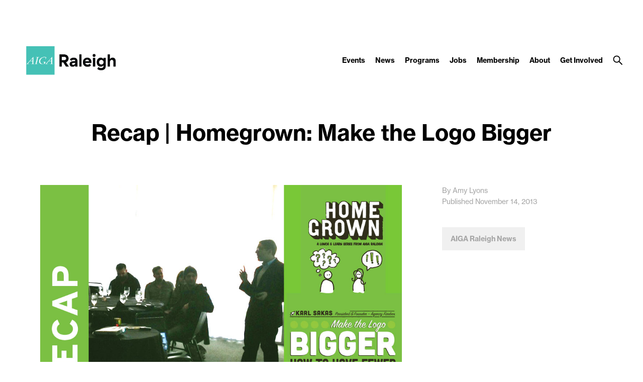

--- FILE ---
content_type: text/html; charset=UTF-8
request_url: https://raleigh.aiga.org/recap-homegrown-make-the-logo-bigger/
body_size: 12440
content:
<!DOCTYPE html PUBLIC "-//W3C//DTD XHTML 1.0 Transitional//EN" "http://www.w3.org/TR/xhtml1/DTD/xhtml1-transitional.dtd">

<!-- Breakpoint body defines the responsive breakpoints -->
<html class="html cat-plugin-breakpoint-body" xml:lang="en" lang="en"
    cat_plugin_breakpoint_body_class="breakpoint-body"
    cat_plugin_breakpoint_body_size_class_prefix="breakpoint-body-size"
    cat_plugin_breakpoint_body_names="s,m,l,xl,2xl"
    cat_plugin_breakpoint_body_widths="640,960,1280,1440,1680">


<head>


    <title>Recap | Homegrown: Make the Logo Bigger | AIGA Raleigh</title>
    <meta name="description" content="This month's Homegrown featured Karl Sakas of Agency Firebox. Karl provides agency consultancy and coaching to help them love their agency again. The topic of his presentation was "How to have fewer client services problems," something we all would like to have. On the agenda for the afternoon: How to find good clients, How to get clients to pay you for all your work, and How to say no without burning bridges."/>
    <meta property="og:title" content="Recap | Homegrown: Make the Logo Bigger | AIGA Raleigh"></meta>
    <meta property="og:description" content="This month's Homegrown featured Karl Sakas of Agency Firebox. Karl provides agency consultancy and coaching to help them love their agency again. The topic of his presentation was "How to have fewer client services problems," something we all would like to have. On the agenda for the afternoon: How to find good clients, How to get clients to pay you for all your work, and How to say no without burning bridges."></meta>
    <meta property="og:url" content="https://raleigh.aiga.org/recap-homegrown-make-the-logo-bigger/"></meta>

            <meta property="og:image" content="https://raleigh.aiga.org/wp-content/cache/ikit/image_resize/982967e9e0775abf205eb59931de6cd8/3d7ce84b0c09e34f2796a956b01e93b9/f739299378ceb1fa3a3db6d80a8ba981-800x.jpg"></meta>
    
    
<!-- Support for canonical for SEO -->
  <link rel="canonical" href="https://raleigh.aiga.org/recap-homegrown-make-the-logo-bigger/"/>

<link rel="shortcut icon" href="https://raleigh.aiga.org/wp-content/uploads/2017/10/15_10_18_AIGA_Raleigh_Logos-National-1.png">

<!-- iOS devices should not auto-scale the website, as resolutions are perfectly matched -->
<meta name="viewport" content="width=device-width, initial-scale=1.0, maximum-scale=1.0;">

<!-- Add theme stylesheet -->
<link rel="stylesheet" type="text/css" href="https://raleigh.aiga.org/wp-content/themes/ikit_three/style.css"/>

<!-- Add child theme stylesheet -->
<link rel="stylesheet" type="text/css" href="https://raleigh.aiga.org/wp-content/themes/ikit_three_custom/style.css" />

<script type="text/javascript">
!function(){var e={};e.g=function(){if("object"==typeof globalThis)return globalThis;try{return this||new Function("return this")()}catch(e){if("object"==typeof window)return window}}(),function(n){let{ampUrl:t,isCustomizePreview:r,isAmpDevMode:o,noampQueryVarName:s,noampQueryVarValue:i,disabledStorageKey:a,mobileUserAgents:c,regexRegex:u}=n;if("undefined"==typeof sessionStorage)return;const d=new RegExp(u);if(!c.some((e=>{const n=e.match(d);return!(!n||!new RegExp(n[1],n[2]).test(navigator.userAgent))||navigator.userAgent.includes(e)})))return;e.g.addEventListener("DOMContentLoaded",(()=>{const e=document.getElementById("amp-mobile-version-switcher");if(!e)return;e.hidden=!1;const n=e.querySelector("a[href]");n&&n.addEventListener("click",(()=>{sessionStorage.removeItem(a)}))}));const g=o&&["paired-browsing-non-amp","paired-browsing-amp"].includes(window.name);if(sessionStorage.getItem(a)||r||g)return;const m=new URL(location.href),h=new URL(t);h.hash=m.hash,m.searchParams.has(s)&&i===m.searchParams.get(s)?sessionStorage.setItem(a,"1"):h.href!==m.href&&(window.stop(),location.replace(h.href))}({"ampUrl":"https:\/\/raleigh.aiga.org\/recap-homegrown-make-the-logo-bigger\/?amp=1","noampQueryVarName":"noamp","noampQueryVarValue":"mobile","disabledStorageKey":"amp_mobile_redirect_disabled","mobileUserAgents":["Mobile","Android","Silk\/","Kindle","BlackBerry","Opera Mini","Opera Mobi"],"regexRegex":"^\\/((?:.|\n)+)\\/([i]*)$","isCustomizePreview":false,"isAmpDevMode":false})}();
</script>
<meta name='robots' content='max-image-preview:large' />
<link rel='dns-prefetch' href='//s.w.org' />
<link rel="alternate" type="application/rss+xml" title="Raleigh &raquo; Recap | Homegrown: Make the Logo Bigger Comments Feed" href="https://raleigh.aiga.org/recap-homegrown-make-the-logo-bigger/feed/" />
<script type="text/javascript">
window._wpemojiSettings = {"baseUrl":"https:\/\/s.w.org\/images\/core\/emoji\/13.1.0\/72x72\/","ext":".png","svgUrl":"https:\/\/s.w.org\/images\/core\/emoji\/13.1.0\/svg\/","svgExt":".svg","source":{"concatemoji":"https:\/\/raleigh.aiga.org\/wp-includes\/js\/wp-emoji-release.min.js?ver=5.9.12"}};
/*! This file is auto-generated */
!function(e,a,t){var n,r,o,i=a.createElement("canvas"),p=i.getContext&&i.getContext("2d");function s(e,t){var a=String.fromCharCode;p.clearRect(0,0,i.width,i.height),p.fillText(a.apply(this,e),0,0);e=i.toDataURL();return p.clearRect(0,0,i.width,i.height),p.fillText(a.apply(this,t),0,0),e===i.toDataURL()}function c(e){var t=a.createElement("script");t.src=e,t.defer=t.type="text/javascript",a.getElementsByTagName("head")[0].appendChild(t)}for(o=Array("flag","emoji"),t.supports={everything:!0,everythingExceptFlag:!0},r=0;r<o.length;r++)t.supports[o[r]]=function(e){if(!p||!p.fillText)return!1;switch(p.textBaseline="top",p.font="600 32px Arial",e){case"flag":return s([127987,65039,8205,9895,65039],[127987,65039,8203,9895,65039])?!1:!s([55356,56826,55356,56819],[55356,56826,8203,55356,56819])&&!s([55356,57332,56128,56423,56128,56418,56128,56421,56128,56430,56128,56423,56128,56447],[55356,57332,8203,56128,56423,8203,56128,56418,8203,56128,56421,8203,56128,56430,8203,56128,56423,8203,56128,56447]);case"emoji":return!s([10084,65039,8205,55357,56613],[10084,65039,8203,55357,56613])}return!1}(o[r]),t.supports.everything=t.supports.everything&&t.supports[o[r]],"flag"!==o[r]&&(t.supports.everythingExceptFlag=t.supports.everythingExceptFlag&&t.supports[o[r]]);t.supports.everythingExceptFlag=t.supports.everythingExceptFlag&&!t.supports.flag,t.DOMReady=!1,t.readyCallback=function(){t.DOMReady=!0},t.supports.everything||(n=function(){t.readyCallback()},a.addEventListener?(a.addEventListener("DOMContentLoaded",n,!1),e.addEventListener("load",n,!1)):(e.attachEvent("onload",n),a.attachEvent("onreadystatechange",function(){"complete"===a.readyState&&t.readyCallback()})),(n=t.source||{}).concatemoji?c(n.concatemoji):n.wpemoji&&n.twemoji&&(c(n.twemoji),c(n.wpemoji)))}(window,document,window._wpemojiSettings);
</script>
<style type="text/css">
img.wp-smiley,
img.emoji {
	display: inline !important;
	border: none !important;
	box-shadow: none !important;
	height: 1em !important;
	width: 1em !important;
	margin: 0 0.07em !important;
	vertical-align: -0.1em !important;
	background: none !important;
	padding: 0 !important;
}
</style>
	<link rel='stylesheet' id='css_background_images-css'  href='https://raleigh.aiga.org/wp-content/themes/ikit_three_custom/.style_editor/css/stylesheets/background_images.css?ver=5.9.12' type='text/css' media='all' />
<link rel='stylesheet' id='css_sass-css'  href='https://raleigh.aiga.org/wp-content/themes/ikit_three_custom/.style_editor/css/stylesheets/sass.css?ver=5.9.12' type='text/css' media='all' />
<link rel='stylesheet' id='css_sass_templates-css'  href='https://raleigh.aiga.org/wp-content/themes/ikit_three_custom/.style_editor/css/stylesheets/sass_templates.css?ver=5.9.12' type='text/css' media='all' />
<link rel='stylesheet' id='css_plugins-css'  href='https://raleigh.aiga.org/wp-content/themes/ikit_three/css/plugins.css?ver=5.9.12' type='text/css' media='all' />
<link rel='stylesheet' id='css_editor-css'  href='https://raleigh.aiga.org/wp-content/themes/ikit_three/css/editor.css?ver=5.9.12' type='text/css' media='all' />
<link rel='stylesheet' id='wp-block-library-css'  href='https://raleigh.aiga.org/wp-includes/css/dist/block-library/style.min.css?ver=5.9.12' type='text/css' media='all' />
<style id='global-styles-inline-css' type='text/css'>
body{--wp--preset--color--black: #000000;--wp--preset--color--cyan-bluish-gray: #abb8c3;--wp--preset--color--white: #ffffff;--wp--preset--color--pale-pink: #f78da7;--wp--preset--color--vivid-red: #cf2e2e;--wp--preset--color--luminous-vivid-orange: #ff6900;--wp--preset--color--luminous-vivid-amber: #fcb900;--wp--preset--color--light-green-cyan: #7bdcb5;--wp--preset--color--vivid-green-cyan: #00d084;--wp--preset--color--pale-cyan-blue: #8ed1fc;--wp--preset--color--vivid-cyan-blue: #0693e3;--wp--preset--color--vivid-purple: #9b51e0;--wp--preset--gradient--vivid-cyan-blue-to-vivid-purple: linear-gradient(135deg,rgba(6,147,227,1) 0%,rgb(155,81,224) 100%);--wp--preset--gradient--light-green-cyan-to-vivid-green-cyan: linear-gradient(135deg,rgb(122,220,180) 0%,rgb(0,208,130) 100%);--wp--preset--gradient--luminous-vivid-amber-to-luminous-vivid-orange: linear-gradient(135deg,rgba(252,185,0,1) 0%,rgba(255,105,0,1) 100%);--wp--preset--gradient--luminous-vivid-orange-to-vivid-red: linear-gradient(135deg,rgba(255,105,0,1) 0%,rgb(207,46,46) 100%);--wp--preset--gradient--very-light-gray-to-cyan-bluish-gray: linear-gradient(135deg,rgb(238,238,238) 0%,rgb(169,184,195) 100%);--wp--preset--gradient--cool-to-warm-spectrum: linear-gradient(135deg,rgb(74,234,220) 0%,rgb(151,120,209) 20%,rgb(207,42,186) 40%,rgb(238,44,130) 60%,rgb(251,105,98) 80%,rgb(254,248,76) 100%);--wp--preset--gradient--blush-light-purple: linear-gradient(135deg,rgb(255,206,236) 0%,rgb(152,150,240) 100%);--wp--preset--gradient--blush-bordeaux: linear-gradient(135deg,rgb(254,205,165) 0%,rgb(254,45,45) 50%,rgb(107,0,62) 100%);--wp--preset--gradient--luminous-dusk: linear-gradient(135deg,rgb(255,203,112) 0%,rgb(199,81,192) 50%,rgb(65,88,208) 100%);--wp--preset--gradient--pale-ocean: linear-gradient(135deg,rgb(255,245,203) 0%,rgb(182,227,212) 50%,rgb(51,167,181) 100%);--wp--preset--gradient--electric-grass: linear-gradient(135deg,rgb(202,248,128) 0%,rgb(113,206,126) 100%);--wp--preset--gradient--midnight: linear-gradient(135deg,rgb(2,3,129) 0%,rgb(40,116,252) 100%);--wp--preset--duotone--dark-grayscale: url('#wp-duotone-dark-grayscale');--wp--preset--duotone--grayscale: url('#wp-duotone-grayscale');--wp--preset--duotone--purple-yellow: url('#wp-duotone-purple-yellow');--wp--preset--duotone--blue-red: url('#wp-duotone-blue-red');--wp--preset--duotone--midnight: url('#wp-duotone-midnight');--wp--preset--duotone--magenta-yellow: url('#wp-duotone-magenta-yellow');--wp--preset--duotone--purple-green: url('#wp-duotone-purple-green');--wp--preset--duotone--blue-orange: url('#wp-duotone-blue-orange');--wp--preset--font-size--small: 13px;--wp--preset--font-size--medium: 20px;--wp--preset--font-size--large: 36px;--wp--preset--font-size--x-large: 42px;}.has-black-color{color: var(--wp--preset--color--black) !important;}.has-cyan-bluish-gray-color{color: var(--wp--preset--color--cyan-bluish-gray) !important;}.has-white-color{color: var(--wp--preset--color--white) !important;}.has-pale-pink-color{color: var(--wp--preset--color--pale-pink) !important;}.has-vivid-red-color{color: var(--wp--preset--color--vivid-red) !important;}.has-luminous-vivid-orange-color{color: var(--wp--preset--color--luminous-vivid-orange) !important;}.has-luminous-vivid-amber-color{color: var(--wp--preset--color--luminous-vivid-amber) !important;}.has-light-green-cyan-color{color: var(--wp--preset--color--light-green-cyan) !important;}.has-vivid-green-cyan-color{color: var(--wp--preset--color--vivid-green-cyan) !important;}.has-pale-cyan-blue-color{color: var(--wp--preset--color--pale-cyan-blue) !important;}.has-vivid-cyan-blue-color{color: var(--wp--preset--color--vivid-cyan-blue) !important;}.has-vivid-purple-color{color: var(--wp--preset--color--vivid-purple) !important;}.has-black-background-color{background-color: var(--wp--preset--color--black) !important;}.has-cyan-bluish-gray-background-color{background-color: var(--wp--preset--color--cyan-bluish-gray) !important;}.has-white-background-color{background-color: var(--wp--preset--color--white) !important;}.has-pale-pink-background-color{background-color: var(--wp--preset--color--pale-pink) !important;}.has-vivid-red-background-color{background-color: var(--wp--preset--color--vivid-red) !important;}.has-luminous-vivid-orange-background-color{background-color: var(--wp--preset--color--luminous-vivid-orange) !important;}.has-luminous-vivid-amber-background-color{background-color: var(--wp--preset--color--luminous-vivid-amber) !important;}.has-light-green-cyan-background-color{background-color: var(--wp--preset--color--light-green-cyan) !important;}.has-vivid-green-cyan-background-color{background-color: var(--wp--preset--color--vivid-green-cyan) !important;}.has-pale-cyan-blue-background-color{background-color: var(--wp--preset--color--pale-cyan-blue) !important;}.has-vivid-cyan-blue-background-color{background-color: var(--wp--preset--color--vivid-cyan-blue) !important;}.has-vivid-purple-background-color{background-color: var(--wp--preset--color--vivid-purple) !important;}.has-black-border-color{border-color: var(--wp--preset--color--black) !important;}.has-cyan-bluish-gray-border-color{border-color: var(--wp--preset--color--cyan-bluish-gray) !important;}.has-white-border-color{border-color: var(--wp--preset--color--white) !important;}.has-pale-pink-border-color{border-color: var(--wp--preset--color--pale-pink) !important;}.has-vivid-red-border-color{border-color: var(--wp--preset--color--vivid-red) !important;}.has-luminous-vivid-orange-border-color{border-color: var(--wp--preset--color--luminous-vivid-orange) !important;}.has-luminous-vivid-amber-border-color{border-color: var(--wp--preset--color--luminous-vivid-amber) !important;}.has-light-green-cyan-border-color{border-color: var(--wp--preset--color--light-green-cyan) !important;}.has-vivid-green-cyan-border-color{border-color: var(--wp--preset--color--vivid-green-cyan) !important;}.has-pale-cyan-blue-border-color{border-color: var(--wp--preset--color--pale-cyan-blue) !important;}.has-vivid-cyan-blue-border-color{border-color: var(--wp--preset--color--vivid-cyan-blue) !important;}.has-vivid-purple-border-color{border-color: var(--wp--preset--color--vivid-purple) !important;}.has-vivid-cyan-blue-to-vivid-purple-gradient-background{background: var(--wp--preset--gradient--vivid-cyan-blue-to-vivid-purple) !important;}.has-light-green-cyan-to-vivid-green-cyan-gradient-background{background: var(--wp--preset--gradient--light-green-cyan-to-vivid-green-cyan) !important;}.has-luminous-vivid-amber-to-luminous-vivid-orange-gradient-background{background: var(--wp--preset--gradient--luminous-vivid-amber-to-luminous-vivid-orange) !important;}.has-luminous-vivid-orange-to-vivid-red-gradient-background{background: var(--wp--preset--gradient--luminous-vivid-orange-to-vivid-red) !important;}.has-very-light-gray-to-cyan-bluish-gray-gradient-background{background: var(--wp--preset--gradient--very-light-gray-to-cyan-bluish-gray) !important;}.has-cool-to-warm-spectrum-gradient-background{background: var(--wp--preset--gradient--cool-to-warm-spectrum) !important;}.has-blush-light-purple-gradient-background{background: var(--wp--preset--gradient--blush-light-purple) !important;}.has-blush-bordeaux-gradient-background{background: var(--wp--preset--gradient--blush-bordeaux) !important;}.has-luminous-dusk-gradient-background{background: var(--wp--preset--gradient--luminous-dusk) !important;}.has-pale-ocean-gradient-background{background: var(--wp--preset--gradient--pale-ocean) !important;}.has-electric-grass-gradient-background{background: var(--wp--preset--gradient--electric-grass) !important;}.has-midnight-gradient-background{background: var(--wp--preset--gradient--midnight) !important;}.has-small-font-size{font-size: var(--wp--preset--font-size--small) !important;}.has-medium-font-size{font-size: var(--wp--preset--font-size--medium) !important;}.has-large-font-size{font-size: var(--wp--preset--font-size--large) !important;}.has-x-large-font-size{font-size: var(--wp--preset--font-size--x-large) !important;}
</style>
<script type='text/javascript' src='https://raleigh.aiga.org/wp-includes/js/jquery/jquery.min.js?ver=3.6.0' id='jquery-core-js'></script>
<script type='text/javascript' src='https://raleigh.aiga.org/wp-includes/js/jquery/jquery-migrate.min.js?ver=3.3.2' id='jquery-migrate-js'></script>
<script type='text/javascript' src='https://raleigh.aiga.org/wp-content/themes/ikit_three/js/jquery.init.js?ver=5.9.12' id='js_jquery_init-js'></script>
<script type='text/javascript' src='https://raleigh.aiga.org/wp-content/themes/ikit_three/js/jquery.isotope.js?ver=5.9.12' id='js_isotope-js'></script>
<script type='text/javascript' src='https://raleigh.aiga.org/wp-content/themes/ikit_three/js/humanize.js?ver=5.9.12' id='js_humanize-js'></script>
<script type='text/javascript' src='https://raleigh.aiga.org/wp-content/themes/ikit_three/js/selectbox_input.js?ver=5.9.12' id='js_selectbox_input-js'></script>
<script type='text/javascript' src='https://raleigh.aiga.org/wp-content/themes/ikit_three/js/bowser.min.js?ver=5.9.12' id='js_bowser-js'></script>
<script type='text/javascript' src='https://raleigh.aiga.org/wp-content/themes/ikit_three/js/cat.js?ver=5.9.12' id='js_cat-js'></script>
<script type='text/javascript' src='https://raleigh.aiga.org/wp-content/themes/ikit_three/js/fluid_grid.js?ver=5.9.12' id='js_fluid_grid-js'></script>
<script type='text/javascript' src='https://raleigh.aiga.org/wp-content/themes/ikit_three/js/plugins.js?ver=5.9.12' id='js_plugins-js'></script>
<script type='text/javascript' src='https://raleigh.aiga.org/wp-content/themes/ikit_three/js/ikit_three.js?ver=5.9.12' id='js_ikit_three-js'></script>
<link rel="https://api.w.org/" href="https://raleigh.aiga.org/wp-json/" /><link rel="alternate" type="application/json" href="https://raleigh.aiga.org/wp-json/wp/v2/posts/18973" /><link rel="EditURI" type="application/rsd+xml" title="RSD" href="https://raleigh.aiga.org/xmlrpc.php?rsd" />
<link rel="wlwmanifest" type="application/wlwmanifest+xml" href="https://raleigh.aiga.org/wp-includes/wlwmanifest.xml" /> 
<meta name="generator" content="WordPress 5.9.12" />
<link rel="canonical" href="https://raleigh.aiga.org/recap-homegrown-make-the-logo-bigger/" />
<link rel='shortlink' href='https://raleigh.aiga.org/?p=18973' />
<link rel="alternate" type="application/json+oembed" href="https://raleigh.aiga.org/wp-json/oembed/1.0/embed?url=https%3A%2F%2Fraleigh.aiga.org%2Frecap-homegrown-make-the-logo-bigger%2F" />
<link rel="alternate" type="text/xml+oembed" href="https://raleigh.aiga.org/wp-json/oembed/1.0/embed?url=https%3A%2F%2Fraleigh.aiga.org%2Frecap-homegrown-make-the-logo-bigger%2F&#038;format=xml" />

<!-- Dynamic Widgets by QURL loaded - http://www.dynamic-widgets.com //-->
<link rel="amphtml" href="https://raleigh.aiga.org/recap-homegrown-make-the-logo-bigger/?amp=1"><style>#amp-mobile-version-switcher{left:0;position:absolute;width:100%;z-index:100}#amp-mobile-version-switcher>a{background-color:#444;border:0;color:#eaeaea;display:block;font-family:-apple-system,BlinkMacSystemFont,Segoe UI,Roboto,Oxygen-Sans,Ubuntu,Cantarell,Helvetica Neue,sans-serif;font-size:16px;font-weight:600;padding:15px 0;text-align:center;text-decoration:none}#amp-mobile-version-switcher>a:active,#amp-mobile-version-switcher>a:focus,#amp-mobile-version-switcher>a:hover{text-decoration:underline}</style><link rel="alternate" type="text/html" media="only screen and (max-width: 640px)" href="https://raleigh.aiga.org/recap-homegrown-make-the-logo-bigger/?amp=1">
  <script>

    // Customize the appendChild to prevent particular dynamic scripts from loading
    var elementAppendChild = Element.prototype.appendChild;
    Element.prototype.appendChild = function() {

      if(arguments.length > 0) {
        if(arguments[0].tagName) {
          if(arguments[0].tagName.toLowerCase() === "script") {

            // Disqus dynamically loads jester.js, probably a bug on their end, but it overwrites jQuery with 2.x,
            // as our themes and wordpress uses jQuery 1.x, we prevent loading.
            if(arguments[0].src.indexOf('jester.js') > 0) {
              arguments[0].src = 'jesterdeleted';
            }
          }
        }
      }

      return elementAppendChild.apply(this, arguments);

    };

  </script>

  
<!-- Add IE stylesheet -->

<!-- Add to calendar -->
<link href="https://addtocalendar.com/atc/1.5/atc-base.css " rel="stylesheet" type="text/css">
<script src="https://addtocalendar.com/atc/1.5/atc.min.js"></script>


    <script src="https://use.typekit.net/uwa3uik.js"></script>
    <script type="text/javascript">
    try{

        // Typekit Loaded fonts need to run the onloaded function
        Typekit.load({
            active: jQuery.ikit_three.fonts.onLoaded,
            inactive: jQuery.ikit_three.fonts.onLoaded
        });
    }
    catch(e) {}
    </script>
    
<!-- Global Javascript variables -->
<script type="text/javascript">
    g_templateUrl = "https://raleigh.aiga.org/wp-content/themes/ikit_three";
</script>

<!-- Global site tag (gtag.js) - Google Analytics -->
<script async src="https://www.googletagmanager.com/gtag/js?id=UA-35158835-1"></script>
<script>
  window.dataLayer = window.dataLayer || [];
  function gtag(){dataLayer.push(arguments);}
  gtag('js', new Date());

  gtag('config', 'UA-35158835-1');
</script>

</head>


<body class="post-template-default single single-post postid-18973 single-format-standard ikit-three ikit-body ikit post-name-recap-homegrown-make-the-logo-bigger ">


<div class="root" >

<!-- If admin has decided to always show collapsed header, add an attribute the JS will key off of to disable, and set the data collapsed to true permanently for styling -->
<div class="header">

    <!-- Compact nav menu -->
    <div class="header-compact">
        <div class="header-compact-search"> <!-- This element sits above the other header elements, hidden by default -->
            <form method="get" id="searchform" action="https://raleigh.aiga.org/">
    <table>
    <tr>
    <td>
        <input type="text" name="s" id="s" class="s" placeholder="Search" />
        <!-- For 508 compliance -->
        <label style="display:none" for="s">Search</label>
    </td>
    </tr>
    </table>
</form>
        </div>

        <div class="header-compact-layout">
            <div class="header-compact-layout-left">
                <div class="header-compact-menu-button-open">
                    <a class="header-compact-menu-button-open-link" href="javascript:void(0)">
                        <div class="header-compact-menu-button-open-image"></div>
                    </a>
                </div>

                <div class="header-logo">
                    <a href="https://raleigh.aiga.org">
                        <img class="header-logo-image" alt="Go to homepage" src="https://raleigh.aiga.org/wp-content/uploads/2018/07/15_10_18_AIGA_Raleigh_Logos-Raleigh.png" />
                    </a>
                </div>
            </div>

            <div class="header-compact-layout-right">
                <a class="header-compact-button-search" href="javascript:void(0);">
                    <div class="header-compact-button-search-open-image"></div>
                    <div class="header-compact-button-search-close-image"></div>
                </a>
            </div>

        </div>
    </div>

    <!-- Desktop/Full size nav menu -->
    <div class="header-layout-container">
        
    <div class="header-layout">

        <div class="header-layout-left">

            <div class="header-logo">
                <a href="https://raleigh.aiga.org">
                    <img class="header-logo-image" alt="Go to homepage" src="https://raleigh.aiga.org/wp-content/uploads/2018/07/15_10_18_AIGA_Raleigh_Logos-Raleigh.png" />
                    <img class="header-logo-image-alt" alt="Go to homepage" src="https://raleigh.aiga.org/wp-content/uploads/2017/10/15_10_18_AIGA_Raleigh_Logos-Raleigh_white-02-1.png" />
                </a>
            </div>

        </div>

        <div class="header-layout-right">

            <div class="header-menu">
                
                    
                    <span class="header-menu-item" id="header-menu-item-34924">

                        <a class="header-menu-item-link " href="https://raleigh.aiga.org/events/">
                                                                                    Events                        </a>

                                                <div class="header-menu-item-children-container">
                            <ul class="header-menu-item-children">
                                                                 <li class='header-menu-item-children-item'>
                                    <a class="header-menu-item-children-item-link" target="" href="https://raleigh.aiga.org/past-events/">
                                                                                                                                                                Past Events                                    </a>
                                </li>
                                                                 <li class='header-menu-item-children-item'>
                                    <a class="header-menu-item-children-item-link" target="" href="https://raleigh.aiga.org/events/event-cancellation-policy/">
                                                                                                                                                                Event Cancellation Policy                                    </a>
                                </li>
                                                            </ul>
                        </div>
                        
                    </span>

                
                    
                    <span class="header-menu-item" id="header-menu-item-9719">

                        <a class="header-menu-item-link " href="https://raleigh.aiga.org/news/">
                                                                                    News                        </a>

                        
                    </span>

                
                    
                    <span class="header-menu-item" id="header-menu-item-56762">

                        <a class="header-menu-item-link " href="https://raleigh.aiga.org/our-programs/">
                                                                                    Programs                        </a>

                        
                    </span>

                
                    
                    <span class="header-menu-item" id="header-menu-item-9720">

                        <a class="header-menu-item-link " href="https://raleigh.aiga.org/jobs/">
                                                                                    Jobs                        </a>

                        
                    </span>

                
                    
                    <span class="header-menu-item" id="header-menu-item-9718">

                        <a class="header-menu-item-link " href="https://raleigh.aiga.org/membership/">
                                                                                    Membership                        </a>

                                                <div class="header-menu-item-children-container">
                            <ul class="header-menu-item-children">
                                                                 <li class='header-menu-item-children-item'>
                                    <a class="header-menu-item-children-item-link" target="" href="https://raleigh.aiga.org/membership/membership-rates/">
                                                                                                                                                                Membership Rates                                    </a>
                                </li>
                                                                 <li class='header-menu-item-children-item'>
                                    <a class="header-menu-item-children-item-link" target="_blank" href="http://www.aiga.org/join">
                                                                                                                         \                                         Join AIGA                                    </a>
                                </li>
                                                            </ul>
                        </div>
                        
                    </span>

                
                    
                    <span class="header-menu-item" id="header-menu-item-9713">

                        <a class="header-menu-item-link " href="https://raleigh.aiga.org/about-us/">
                                                                                    About                        </a>

                                                <div class="header-menu-item-children-container">
                            <ul class="header-menu-item-children">
                                                                 <li class='header-menu-item-children-item'>
                                    <a class="header-menu-item-children-item-link" target="" href="https://raleigh.aiga.org/about-us/mission/">
                                                                                                                                                                Mission                                    </a>
                                </li>
                                                                 <li class='header-menu-item-children-item'>
                                    <a class="header-menu-item-children-item-link" target="" href="https://raleigh.aiga.org/about-us/board/">
                                                                                                                                                                Board                                    </a>
                                </li>
                                                                 <li class='header-menu-item-children-item'>
                                    <a class="header-menu-item-children-item-link" target="" href="https://raleigh.aiga.org/about-us/contact-us/">
                                                                                                                                                                Contact Us                                    </a>
                                </li>
                                                            </ul>
                        </div>
                        
                    </span>

                
                    
                    <span class="header-menu-item" id="header-menu-item-9721">

                        <a class="header-menu-item-link " href="https://raleigh.aiga.org/get-involved/">
                                                                                    Get Involved                        </a>

                                                <div class="header-menu-item-children-container">
                            <ul class="header-menu-item-children">
                                                                 <li class='header-menu-item-children-item'>
                                    <a class="header-menu-item-children-item-link" target="" href="https://raleigh.aiga.org/get-involved/volunteer/">
                                                                                                                                                                Volunteer                                    </a>
                                </li>
                                                            </ul>
                        </div>
                        
                    </span>

                            </div>

            <div class="header-search">
                <div class="header-search-bar">
                    <form method="get" id="searchform" action="https://raleigh.aiga.org/">
    <table>
    <tr>
    <td>
        <input type="text" name="s" id="s" class="s" placeholder="Search" />
        <!-- For 508 compliance -->
        <label style="display:none" for="s">Search</label>
    </td>
    </tr>
    </table>
</form>
                    <div class="header-search-button-close-container">
                        <a class="header-search-button header-search-button-close" href="javascript:void(0);">
                            <div class="header-search-button-close-image"></div>
                        </a>
                    </div>
                </div>
                <div class="header-search-collapse-panel"></div>
                <div class="header-search-button-container">
                    <a class="header-search-button header-search-button-open" href="javascript:void(0);">
                        <div class="header-search-button-open-image"></div>
                        <div class="header-search-button-open-image-alt"></div>
                    </a>
                </div>
            </div>

        </div>

    </div>

        </div>

    <div class="header-layout-container-collapsed">
        
    <div class="header-layout">

        <div class="header-layout-left">

            <div class="header-logo">
                <a href="https://raleigh.aiga.org">
                    <img class="header-logo-image" alt="Go to homepage" src="https://raleigh.aiga.org/wp-content/uploads/2018/07/15_10_18_AIGA_Raleigh_Logos-Raleigh.png" />
                    <img class="header-logo-image-alt" alt="Go to homepage" src="https://raleigh.aiga.org/wp-content/uploads/2017/10/15_10_18_AIGA_Raleigh_Logos-Raleigh_white-02-1.png" />
                </a>
            </div>

        </div>

        <div class="header-layout-right">

            <div class="header-menu">
                
                    
                    <span class="header-menu-item" id="header-menu-item-34924">

                        <a class="header-menu-item-link " href="https://raleigh.aiga.org/events/">
                                                                                    Events                        </a>

                                                <div class="header-menu-item-children-container">
                            <ul class="header-menu-item-children">
                                                                 <li class='header-menu-item-children-item'>
                                    <a class="header-menu-item-children-item-link" target="" href="https://raleigh.aiga.org/past-events/">
                                                                                                                                                                Past Events                                    </a>
                                </li>
                                                                 <li class='header-menu-item-children-item'>
                                    <a class="header-menu-item-children-item-link" target="" href="https://raleigh.aiga.org/events/event-cancellation-policy/">
                                                                                                                                                                Event Cancellation Policy                                    </a>
                                </li>
                                                            </ul>
                        </div>
                        
                    </span>

                
                    
                    <span class="header-menu-item" id="header-menu-item-9719">

                        <a class="header-menu-item-link " href="https://raleigh.aiga.org/news/">
                                                                                    News                        </a>

                        
                    </span>

                
                    
                    <span class="header-menu-item" id="header-menu-item-56762">

                        <a class="header-menu-item-link " href="https://raleigh.aiga.org/our-programs/">
                                                                                    Programs                        </a>

                        
                    </span>

                
                    
                    <span class="header-menu-item" id="header-menu-item-9720">

                        <a class="header-menu-item-link " href="https://raleigh.aiga.org/jobs/">
                                                                                    Jobs                        </a>

                        
                    </span>

                
                    
                    <span class="header-menu-item" id="header-menu-item-9718">

                        <a class="header-menu-item-link " href="https://raleigh.aiga.org/membership/">
                                                                                    Membership                        </a>

                                                <div class="header-menu-item-children-container">
                            <ul class="header-menu-item-children">
                                                                 <li class='header-menu-item-children-item'>
                                    <a class="header-menu-item-children-item-link" target="" href="https://raleigh.aiga.org/membership/membership-rates/">
                                                                                                                                                                Membership Rates                                    </a>
                                </li>
                                                                 <li class='header-menu-item-children-item'>
                                    <a class="header-menu-item-children-item-link" target="_blank" href="http://www.aiga.org/join">
                                                                                                                         \                                         Join AIGA                                    </a>
                                </li>
                                                            </ul>
                        </div>
                        
                    </span>

                
                    
                    <span class="header-menu-item" id="header-menu-item-9713">

                        <a class="header-menu-item-link " href="https://raleigh.aiga.org/about-us/">
                                                                                    About                        </a>

                                                <div class="header-menu-item-children-container">
                            <ul class="header-menu-item-children">
                                                                 <li class='header-menu-item-children-item'>
                                    <a class="header-menu-item-children-item-link" target="" href="https://raleigh.aiga.org/about-us/mission/">
                                                                                                                                                                Mission                                    </a>
                                </li>
                                                                 <li class='header-menu-item-children-item'>
                                    <a class="header-menu-item-children-item-link" target="" href="https://raleigh.aiga.org/about-us/board/">
                                                                                                                                                                Board                                    </a>
                                </li>
                                                                 <li class='header-menu-item-children-item'>
                                    <a class="header-menu-item-children-item-link" target="" href="https://raleigh.aiga.org/about-us/contact-us/">
                                                                                                                                                                Contact Us                                    </a>
                                </li>
                                                            </ul>
                        </div>
                        
                    </span>

                
                    
                    <span class="header-menu-item" id="header-menu-item-9721">

                        <a class="header-menu-item-link " href="https://raleigh.aiga.org/get-involved/">
                                                                                    Get Involved                        </a>

                                                <div class="header-menu-item-children-container">
                            <ul class="header-menu-item-children">
                                                                 <li class='header-menu-item-children-item'>
                                    <a class="header-menu-item-children-item-link" target="" href="https://raleigh.aiga.org/get-involved/volunteer/">
                                                                                                                                                                Volunteer                                    </a>
                                </li>
                                                            </ul>
                        </div>
                        
                    </span>

                            </div>

            <div class="header-search">
                <div class="header-search-bar">
                    <form method="get" id="searchform" action="https://raleigh.aiga.org/">
    <table>
    <tr>
    <td>
        <input type="text" name="s" id="s" class="s" placeholder="Search" />
        <!-- For 508 compliance -->
        <label style="display:none" for="s">Search</label>
    </td>
    </tr>
    </table>
</form>
                    <div class="header-search-button-close-container">
                        <a class="header-search-button header-search-button-close" href="javascript:void(0);">
                            <div class="header-search-button-close-image"></div>
                        </a>
                    </div>
                </div>
                <div class="header-search-collapse-panel"></div>
                <div class="header-search-button-container">
                    <a class="header-search-button header-search-button-open" href="javascript:void(0);">
                        <div class="header-search-button-open-image"></div>
                        <div class="header-search-button-open-image-alt"></div>
                    </a>
                </div>
            </div>

        </div>

    </div>

        </div>

</div>

<!-- Functions independent from header as it is position absolute on scroll etc. -->
<div class="header-compact-menu">

    <div class="header-compact-menu-inner">

        <div class="header-compact-menu-button-close">
            <div class="header-compact-menu-button-close-image"></div>
        </div>

        
        <div class="header-compact-menu-item" id="header-compact-menu-item-34924">

                        <a class='header-compact-menu-item-link-expand' href="javascript:void(0)" data-url="https://raleigh.aiga.org/events/">
                <div class="header-compact-menu-item-link-expand-title">
                                        Events                </div>
                <div class="header-compact-menu-item-link-expand-icon">
                    <div class="header-compact-menu-item-link-expand-icon-image"></div>
                </div>
            </a>
            
            <div class="header-compact-menu-item-children">
                                <div class="header-compact-menu-item-children-item">
                    <a class="header-compact-menu-item-children-item-link" target="" href="https://raleigh.aiga.org/past-events/">
                                                                        Past Events                    </a>
                </div>
                                <div class="header-compact-menu-item-children-item">
                    <a class="header-compact-menu-item-children-item-link" target="" href="https://raleigh.aiga.org/events/event-cancellation-policy/">
                                                                        Event Cancellation Policy                    </a>
                </div>
                            </div>

        </div>

        
        <div class="header-compact-menu-item" id="header-compact-menu-item-9719">

                        <a class="header-compact-menu-item-link" href="https://raleigh.aiga.org/news/">
                                News            </a>
            
            <div class="header-compact-menu-item-children">
                            </div>

        </div>

        
        <div class="header-compact-menu-item" id="header-compact-menu-item-56762">

                        <a class="header-compact-menu-item-link" href="https://raleigh.aiga.org/our-programs/">
                                Programs            </a>
            
            <div class="header-compact-menu-item-children">
                            </div>

        </div>

        
        <div class="header-compact-menu-item" id="header-compact-menu-item-9720">

                        <a class="header-compact-menu-item-link" href="https://raleigh.aiga.org/jobs/">
                                Jobs            </a>
            
            <div class="header-compact-menu-item-children">
                            </div>

        </div>

        
        <div class="header-compact-menu-item" id="header-compact-menu-item-9718">

                        <a class='header-compact-menu-item-link-expand' href="javascript:void(0)" data-url="https://raleigh.aiga.org/membership/">
                <div class="header-compact-menu-item-link-expand-title">
                                        Membership                </div>
                <div class="header-compact-menu-item-link-expand-icon">
                    <div class="header-compact-menu-item-link-expand-icon-image"></div>
                </div>
            </a>
            
            <div class="header-compact-menu-item-children">
                                <div class="header-compact-menu-item-children-item">
                    <a class="header-compact-menu-item-children-item-link" target="" href="https://raleigh.aiga.org/membership/membership-rates/">
                                                                        Membership Rates                    </a>
                </div>
                                <div class="header-compact-menu-item-children-item">
                    <a class="header-compact-menu-item-children-item-link" target="_blank" href="http://www.aiga.org/join">
                                                 \                         Join AIGA                    </a>
                </div>
                            </div>

        </div>

        
        <div class="header-compact-menu-item" id="header-compact-menu-item-9713">

                        <a class='header-compact-menu-item-link-expand' href="javascript:void(0)" data-url="https://raleigh.aiga.org/about-us/">
                <div class="header-compact-menu-item-link-expand-title">
                                        About                </div>
                <div class="header-compact-menu-item-link-expand-icon">
                    <div class="header-compact-menu-item-link-expand-icon-image"></div>
                </div>
            </a>
            
            <div class="header-compact-menu-item-children">
                                <div class="header-compact-menu-item-children-item">
                    <a class="header-compact-menu-item-children-item-link" target="" href="https://raleigh.aiga.org/about-us/mission/">
                                                                        Mission                    </a>
                </div>
                                <div class="header-compact-menu-item-children-item">
                    <a class="header-compact-menu-item-children-item-link" target="" href="https://raleigh.aiga.org/about-us/board/">
                                                                        Board                    </a>
                </div>
                                <div class="header-compact-menu-item-children-item">
                    <a class="header-compact-menu-item-children-item-link" target="" href="https://raleigh.aiga.org/about-us/contact-us/">
                                                                        Contact Us                    </a>
                </div>
                            </div>

        </div>

        
        <div class="header-compact-menu-item" id="header-compact-menu-item-9721">

                        <a class='header-compact-menu-item-link-expand' href="javascript:void(0)" data-url="https://raleigh.aiga.org/get-involved/">
                <div class="header-compact-menu-item-link-expand-title">
                                        Get Involved                </div>
                <div class="header-compact-menu-item-link-expand-icon">
                    <div class="header-compact-menu-item-link-expand-icon-image"></div>
                </div>
            </a>
            
            <div class="header-compact-menu-item-children">
                                <div class="header-compact-menu-item-children-item">
                    <a class="header-compact-menu-item-children-item-link" target="" href="https://raleigh.aiga.org/get-involved/volunteer/">
                                                                        Volunteer                    </a>
                </div>
                            </div>

        </div>

        
    </div>

</div>

<!-- If always showing the collapsed header, need to set attribute on layout to allow for correct padding on page -->
<div class="layout">


<!-- Empty grid just used for calculating the width so they match a 4 column grid -->
<div class="sizing-grid-container">
    <div class="sizing-grid">
        <div class="cat-plugin-fluid-grid grid"
            cat_plugin_fluid_grid_breakpoint_body_size_num_cols="4,4,3,2,1"
            cat_plugin_fluid_grid_breakpoint_body_size_classes="breakpoint-body-size-2xl,breakpoint-body-size-xl,breakpoint-body-size-l,breakpoint-body-size-m,breakpoint-body-size-s"
            cat_plugin_fluid_grid_breakpoint_body_class="breakpoint-body"
        >
            <div class="cat-plugin-fluid-grid-item grid-item"></div>
        </div>
    </div>
</div>


<div class="layout-content" style="">




    <div class="page-header-4">

                    <div class="page-header-5-title-container">
                <div class="page-header-5-title">
                    Recap | Homegrown: Make the Logo Bigger                </div>
            </div>
            </div>

    <table class="page-layout-4">
    <tr>

        <td class="page-layout-4-tools">
            <div class="page-layout-4-tool">
                
    <div class="social-share-container">
        <div class="social-share">
            
                <div class="social-share-item social-share-item-twitter">
                    <a class="social-share-item-link" href="https://twitter.com/intent/tweet?url=https://raleigh.aiga.org/recap-homegrown-make-the-logo-bigger/">
                    </a>
                </div>

            
                <div class="social-share-item social-share-item-facebook">
                    <a class="social-share-item-link" href="https://www.facebook.com/sharer.php?s=100&p[url]=https://raleigh.aiga.org/recap-homegrown-make-the-logo-bigger/">
                    </a>
                </div>

            
                <div class="social-share-item social-share-item-linked_in">
                    <a class="social-share-item-link" href="https://www.linkedin.com/shareArticle?url=https://raleigh.aiga.org/recap-homegrown-make-the-logo-bigger/">
                    </a>
                </div>

            
                <div class="social-share-item social-share-item-email">
                    <a class="social-share-item-link" href="mailto:?body=https://raleigh.aiga.org/recap-homegrown-make-the-logo-bigger/">
                    </a>
                </div>

            
            <!-- Page specific social items below -->
            
        </div>
    </div>

                </div>
        </td>

        <td class="page-layout-4-content">

            <table>
            <tr>
            <td class="page-layout-4-body">

                                <div class="page-layout-4-body-image cat-plugin-anystretch-image" cat_plugin_anystretch_image_alt="News image" cat_plugin_anystretch_image_url="https://raleigh.aiga.org/wp-content/uploads/2013/11/karl-recap.jpg"></div>
                                <div class="page-layout-4-body-paragraph-text wp-editor">
                    <p>This month&#8217;s Homegrown featured Karl Sakas of <a href="http://agencyfirebox.com/" target="_blank">Agency Firebox</a>. Karl provides agency consultancy and coaching to help them love their agency again. The topic of his presentation was &#8220;How to have fewer client services problems,&#8221; something we all would like to have. On the agenda for the afternoon: How to find good clients, How to get clients to pay you for all your work, and How to say no without burning bridges.</p>
<p>Karl began his presentation by showing this video parody of <a href="http://www.youtube.com/watch?v=R2a8TRSgzZY" target="_blank">The Vendor Client relationship &#8211; in real world situations</a>. A humorous look at how ridiculous client requests look when applied to real world situations. After we all had a good laugh, Karl</p>
<div class="editor-header10 editor-header editor-style">Finding good clients</div>
<ul>
<li>Manage their expectations for day one
<ul>
<li>Give them an idea of what will happen. A good rule of thumb is to under promise and over deliver.</li>
<li>To illustrate this point, Karl compared the line for a ride at an amusement park with that of the wait at a doctor&#8217;s office. The amusement park posts signs letting you know how long the wait time is from various locations in the line, where as the doctor&#8217;s office tells you the doctor will be with you in a moment, when we all know the wait will be much longer.</li>
</ul>
</li>
<li>Develop a good client check list for vetting new clients.
<ul>
<li>Has budget for the scope of the project</li>
<li>Fits your delivery timeline</li>
<li>Pays you on time</li>
<li>Respects your work, and the value of your time and talent.</li>
<li>Wants you to make a profit.</li>
<li>Needs your help.</li>
</ul>
</li>
</ul>
<p>&nbsp;</p>
<p>Ask about their experience with previous designer. Ask questions to try to identify potential red flags.<br />
Ask if the previous designer will share files, if they say no, that may be a sign that they didn&#8217;t pay the designer on time (or at all).</p>
<p>Q: Aren&#8217;t you at the mercy of your clients? Beggars can&#8217;t be choosers. When starting out you may need to ignore the red flags because you need the work. As you grow you can be more selective.<br />
You can always choose who you work with.</p>
<p>Karl advises that if you work in-house and are having an issue with your internal client discuss the problem client with your manager.</p>
<p>&nbsp;</p>
<div class="editor-header10 editor-header editor-style">Getting clients to pay for all work</div>
<ul>
<li>Use policies to manage expectations from day one. Set rules. Ex: Pool rules—it&#8217;s your swimming pool now, you get to make the rules, or influence them if you work for others. You can have rules for pretty much anything else the market will bear.
<ul>
<li>Payment turnaround</li>
<li>Deposits</li>
<li>Number of revisions</li>
<li>Communication methods</li>
<li>Project timeline</li>
<li>Milestones</li>
<li>Fixed bid or time and materials basis, or per project</li>
<li>Priority. Rush rate, surcharges</li>
<li>Post launch support</li>
<li>Define what&#8217;s billable</li>
<li>Project management (a general rule of thumb is to add 20-25% pad to estimated  project management time, as it&#8217;s bound to be more than anticipated.)</li>
<li>Meetings, which you can role into project management fee as line item</li>
<li>Estimates, quotes</li>
<li>Phone calls</li>
<li>Mileage</li>
<li>Stock text</li>
<li>Copywriting</li>
</ul>
</li>
</ul>
<p>&nbsp;</p>
<p>Karl asked the audience what items they have rules about in their contracts. Some have termination fees, bill for print management.  One designer shared that she offers a first concept fee in which 30% of the total fee is due upon delivery. From there the client can decide to continue with other concepts or refinement or decline to proceed.</p>
<p>Karl suggested giving the client a <a href="http://www.coalmarch.com/client-bill-of-rights" target="_blank">Client Bill of Rights</a>, like the one <a href="http://www.coalmarch.com/" target="_blank">Coalmarch Productions</a> uses.</p>
<p>&nbsp;</p>
<div class="editor-header10 editor-header editor-style">Enforce your boundaries (policies)</div>
<ul>
<li>Website</li>
<li>Phone calls</li>
<li>Contracts</li>
<li>Emails</li>
<li>Meetings</li>
<li>Employees, contractors</li>
<li>Off hour fees</li>
<li>Limit to office hours, rush fees if outside</li>
</ul>
<p>Options for dealing with existing problem clients</p>
<ul>
<li>Do nothing</li>
<li>Roll out new policies for everyone</li>
<li>Defer the to another firm</li>
</ul>
<p>&nbsp;</p>
<div class="editor-header10 editor-header editor-style">Say no without burning bridges</div>
<p>Karl&#8217;s R-O-C framework for saying no, or as Karl puts it saying yes on your terms.</p>
<ul>
<li>Cite a Reason</li>
<li>Give two to three Options</li>
<li>Let them Choose.</li>
</ul>
<p>&nbsp;</p>
<p>This approach gets them to take responsibility for taking on the task—getting budget approval, delaying delivery, etc. The result is usually that the client decides to proceed as planned.</p>
<p>Karl asked for audience volunteers to role play some typical client requests using his R-O-C method to resolve them. I think the volunteers enjoyed playing the client making ridiculous requests. And I&#8217;m pretty sure we all related to the &#8220;client&#8221; whose first year design student niece had revisions to the already approved and in development website.</p>
<div class="editor-header10 editor-header editor-style">Q&amp;A</div>
<p>When dealing with a client who doesn&#8217;t understand the design process, help them to understand what to expect, show them how they can help you help them better. Consider offering workshops, webinars, or ebooks, on working with designers, which is really showing them how to be a good client.</p>
<p>How do you determine how to price your services?Some audience suggestions were:</p>
<ul>
<li><a href="http://freelanceswitch.com/rates/" target="_blank">Freelance Switch Rate Calculator</a></li>
<li><a href="http://www.amazon.com/Graphic-Artists-Handbook-Pricing-Guidelines/dp/0932102158" target="_blank">Graphic Artist&#8217;s Guild Handbook of Pricing and Ethical Guidelines</a></li>
<li><a href="http://www.amazon.com/dp/1937557049/ref=wl_it_dp_o_pC_nS_ttl?_encoding=UTF8&amp;colid=1SXODILSB08WO&amp;coliid=IXBOAY38SQUW5" target="_blank">Design Is a Job by Mike Monteiro</a></li>
</ul>
<p>&nbsp;</p>
<p>I really enjoyed Karl&#8217;s presentation. He was an engaging speaker and kept it fun. Oh yeah, he had some really great ideas to share, too! Thanks Karl!</p>
<p>&nbsp;</p>
<div class="editor-header10 editor-header editor-style">Resources</div>
<p><a href="http://www.slideshare.net/ksakas/client-service-advice-for-marketing-agencies-dont-just-make-the-logo-bigger" target="_blank">Slides from Karl&#8217;s presentation</a></p>
<p><a href="http://breakingthetimebarrier.freshbooks.com/?utm_campaign=AgencyFirebox&amp;utm_content=http%253A%252F%252Fbreakingthetimebarrier.freshbooks.com%252F&amp;utm_medium=Argyle%2BSocial&amp;utm_source=twitter" target="_blank">Breaking the Time Barrier: How to unlock your true earning potential</a> ebook</p>
<p><a href="http://designing.aiga.org/" target="_blank">The Process of Designing Solutions</a></p>
<p><a href="http://www.aiga.org/standard-agreement/" target="_blank">AIGA Standard Form of Agreement for Design Services</a></p>
                </div>
            </td>

            <td class="page-layout-4-attributes">

                <div class="page-layout-4-attributes-inner">

                    <div class="page-layout-4-attribute">
                        <div class="page-layout-4-attribute-text">
                        <div>By Amy Lyons</div>
                                                    <div>Published November 14, 2013</div>
                                                </div>
                    </div>

                    <div class="page-layout-4-attribute">
                        <div class="page-layout-4-attribute-actions">
                                                    <a class="box-button category-button" href="https://raleigh.aiga.org/category/aiga-raleigh-news/">AIGA Raleigh News</a>
                                                    </div>
                    </div>

                </div>

            </td>

            </tr>
            </table>

        </td>

    </tr>
    </table>

    
    
    


<!-- End layout content -->
</div>

<div class="footer">

    <div class="footer-inner">

                <div class="footer-section footer-mailing-list">

            <div class="footer-mailing-list-inner">

                <div class="footer-header">Newsletter</div>
                <div class="footer-mailing-list-help">Stay connected and learn about the latest news and events in our community!</div>

                <form action="http://eepurl.com/t3XWH" method="post" target="_blank">
                    <input class="footer-mailing-list-input box-input required email"  placeholder="enter your email address"  type="text" value="" name="EMAIL" id="mce-EMAIL">
                    <!-- For 508 compliance -->
                    <label style="display:none"for="mce-EMAIL">Email</label>
                </form>

            </div>

        </div>
                  

                
        <div class="footer-section footer-social">

            <div class="footer-social-inner">

                <div class="footer-header">Find us on</div>
                <div class="footer-social-links">
                    
    <ul>

            <li class="twitter">
            <a target="_blank" href="http://www.twitter.com/aigaraleigh">
                <span>Twitter</span>
                <img alt="Go to Twitter page" src="https://raleigh.aiga.org/wp-content/plugins/ikit/images/transparent_pixel.png"/>
            </a>
        </li>
    
            <li class="facebook">
            <a target="_blank" href="http://www.facebook.com/AIGARaleigh">
                <span>Facebook</span>
                <img alt="Go to Facebook page" src="https://raleigh.aiga.org/wp-content/plugins/ikit/images/transparent_pixel.png"/>
            </a>
        </li>
    
            <li class="instagram">
            <a target="_blank" href="http://www.instagram.com/aigaraleigh">
                <span>Instagram</span>
                <img alt="Go to Instagram page" src="https://raleigh.aiga.org/wp-content/plugins/ikit/images/transparent_pixel.png"/>
            </a>
        </li>
    
            <li class="flickr">
            <a target="_blank" href="http://www.flickr.com/12680413@N02">
                <span>Flickr</span>
                <img alt="Go to Flickr page" src="https://raleigh.aiga.org/wp-content/plugins/ikit/images/transparent_pixel.png"/>
            </a>
        </li>
    
    
            <li class="vimeo">
            <a target="_blank" href="http://www.vimeo.com/aiganc">
                <span>Vimeo</span>
                <img alt="Go to Vimeo page" src="https://raleigh.aiga.org/wp-content/plugins/ikit/images/transparent_pixel.png"/>
            </a>
        </li>
    
    
    
    
    </ul>

                    </div>

            </div>

        </div>
                

            

        <div class="footer-section footer-national-sponsors">

            <div class="footer-header">Official Sponsors</div>
            <div class="footer-national-sponsors-items">
            
            </div>

        </div>

        
            <!-- Local sponsors -->
            
        
        <div class="footer-section footer-technology-sponsors">

            <div class="footer-header">Technology Sponsors</div>
            <div class="footer-technology-sponsors-items">
                <div>
                    <a class="footer-disqus" target="_blank" href="http://www.disqus.com">
                        <img alt="Disqus logo" src="https://raleigh.aiga.org/wp-content/themes/ikit_three/images/sponsor_disqus@2x.png"/>
                    </a>
                </div>
                <div>
                    <a class="footer-mailchimp" target="_blank" href="http://www.mailchimp.com">
                        <img alt="Mailchimp logo" src="https://raleigh.aiga.org/wp-content/themes/ikit_three/images/sponsor_mailchimp@2x.png"/>
                    </a>
                </div>
            </div>

        </div>

        <div class="footer-section footer-copyright">
            &copy;2026, All Rights Reserved. <a class="footer-aiga" target="_blank" href="http://aiga.org">AIGA | the professional association for design</a>
        </div>

    </div>

</div>

<!-- End layout -->
</div>

<!-- End root -->
</div>

		<div id="amp-mobile-version-switcher" hidden>
			<a rel="" href="https://raleigh.aiga.org/recap-homegrown-make-the-logo-bigger/?amp=1">
				Go to mobile version			</a>
		</div>

				<script type='text/javascript' id='disqus_count-js-extra'>
/* <![CDATA[ */
var countVars = {"disqusShortname":"aigaraleigh"};
/* ]]> */
</script>
<script type='text/javascript' src='https://raleigh.aiga.org/wp-content/plugins/disqus-comment-system/public/js/comment_count.js?ver=3.1.1' id='disqus_count-js'></script>
<script type='text/javascript' id='disqus_embed-js-extra'>
/* <![CDATA[ */
var embedVars = {"disqusConfig":{"integration":"wordpress 3.1.1"},"disqusIdentifier":"18973 http:\/\/raleigh.aiga.org\/?p=18973","disqusShortname":"aigaraleigh","disqusTitle":"Recap | Homegrown: Make the Logo Bigger","disqusUrl":"https:\/\/raleigh.aiga.org\/recap-homegrown-make-the-logo-bigger\/","postId":"18973"};
/* ]]> */
</script>
<script type='text/javascript' src='https://raleigh.aiga.org/wp-content/plugins/disqus-comment-system/public/js/comment_embed.js?ver=3.1.1' id='disqus_embed-js'></script>

<div class="page-loader-dialog">
    <div id="page-loader-indicator"></div>
</div>


</body>

</html>


--- FILE ---
content_type: text/css
request_url: https://raleigh.aiga.org/wp-content/themes/ikit_three_custom/.style_editor/css/stylesheets/sass_templates.css?ver=5.9.12
body_size: 6113
content:
/* Colors */
/* Font color */
.font-color-0 {
  color: transparent; }

.font-color-1, .page-template-section_toc-php .item-title, .page-template-section_toc-php .item-description, .page-template-section_toc_alt_1-php .item-title, .page-template-section_toc_alt_1-php .item-description, .page-template-section_toc_alt_1-php .item-description a:hover, .page-template-persons-php .person-item-title, .page-template-persons-php .person-item-description, .page-template-persons-php .person-item-description a:hover, .page-template-events_past-php .event-item-title, .page-template-events_past-php .event-item-description, .page-template-events_past-php .event-item-time,
.page-template-events_past-php .event-item-date, .category .page-layout-4-body .news-item-title,
.page-template-news-php .page-layout-4-body .news-item-title, .category .page-layout-4-body .news-item-date,
.page-template-news-php .page-layout-4-body .news-item-date,
.category .page-layout-4-body .news-item-author,
.page-template-news-php .page-layout-4-body .news-item-author, .category .page-layout-4-body .news-item-description,
.page-template-news-php .page-layout-4-body .news-item-description, .category .page-layout-4-body .news-item-external-source,
.page-template-news-php .page-layout-4-body .news-item-external-source, .page-template-events-php .page-layout-4-body .event-item-title,
.page-template-events_internal-php .page-layout-4-body .event-item-title, .page-template-events-php .page-layout-4-body .event-item-description,
.page-template-events_internal-php .page-layout-4-body .event-item-description, .page-template-events-php .page-layout-4-body .event-item-date,
.page-template-events-php .page-layout-4-body .event-item-time,
.page-template-events_internal-php .page-layout-4-body .event-item-date,
.page-template-events_internal-php .page-layout-4-body .event-item-time, .page-template-events-php .events-calendar-title,
.page-template-events_internal-php .events-calendar-title, .page-template-events-php .events-calendar-content td,
.page-template-events-php .events-calendar-content th,
.page-template-events_internal-php .events-calendar-content td,
.page-template-events_internal-php .events-calendar-content th, .page-template-events-php .events-calendar-day-compact-event-title,
.page-template-events_internal-php .events-calendar-day-compact-event-title, .page-template-events-php .events-calendar-day-compact-date,
.page-template-events_internal-php .events-calendar-day-compact-date, .search .search-result-title, .search .search-result-date, .search .search-result-event-location, .page-template-jobs-php .page-layout-4-body .job-item-location,
.page-template-jobs-php .page-layout-4-body .job-item-date, .page-template-jobs-php .page-layout-4-body .job-item-company-name,
.page-template-jobs-php .page-layout-4-body .job-item-title, .page-template-portfolios-php .portfolio-item-author, .page-template-sponsors-php .sponsor-category, .page-template-sponsors-php .sponsor-description, .page-template-sponsors-php .sponsor-description a:hover, .single-ikit_event .attendees, .single-ikit_event .eventbrite-registration-link-header, .page-template-member_directory-php .member-item-name, .page-template-member_directory-php .member-item-attributes, .page-template-member_directory-php .member-item-attributes .member-item-type, .error404 .page-layout-4-body {
  color: black; }

.font-color-2, .category .page-layout-4-body .news-item-category:hover,
.page-template-news-php .page-layout-4-body .news-item-category:hover, .page-template-events-php .page-layout-4 .view-filter.active,
.page-template-events_internal-php .page-layout-4 .view-filter.active, .page-template-events-php .tooltipster-base .events-calendar-day-event-info-title,
.page-template-events_internal-php .tooltipster-base .events-calendar-day-event-info-title, .page-template-events-php .tooltipster-base .events-calendar-day-event-info-attributes,
.page-template-events_internal-php .tooltipster-base .events-calendar-day-event-info-attributes, .single .category-button:hover {
  color: white; }

.font-color-3, .page-template-persons-php .person-item-positions, .page-template-events_past-php .event-item-external-source,
.page-template-events_past-php .event-item-internal-source, .category .page-layout-4-body .news-item-category,
.page-template-news-php .page-layout-4-body .news-item-category, .page-template-events-php .page-layout-4-body .event-item-external-source,
.page-template-events-php .page-layout-4-body .event-item-internal-source,
.page-template-events_internal-php .page-layout-4-body .event-item-external-source,
.page-template-events_internal-php .page-layout-4-body .event-item-internal-source, .search .search-result-type, .page-template-portfolios-php .portfolio-item-project, .single .category-button, .page-template-member_directory-php .member-item-company {
  color: #a5a5a5; }

.font-color-4 {
  color: #f0f0f0; }

.font-color-5, .page-template-section_toc_alt_1-php .item-description a, .page-template-persons-php .person-item-description a, .page-template-events_past-php .event-item-location, .page-template-events-php .page-layout-4-body .event-item-location,
.page-template-events_internal-php .page-layout-4-body .event-item-location, .page-template-sponsors-php .sponsor-description a {
  color: #4ac0b6; }

.font-color-6 {
  color: #f9b30f; }

.font-color-7 {
  color: #a5d21e; }

.font-color-8 {
  color: #41c8b9; }

.font-color-9 {
  color: #ec008c; }

.font-color-3a {
  color: #a5a5a5; }

.font-color-1b {
  color: black; }

.font-color-1e {
  color: black; }

.font-color-3b {
  color: #a5a5a5; }

.font-color-1g {
  color: #4ac0b6; }

/* Background color */
.background-color-0 {
  background-color: transparent; }

.background-color-1, .category .page-layout-4-body .news-item-category:hover,
.page-template-news-php .page-layout-4-body .news-item-category:hover, .page-template-events-php .page-layout-4 .view-filter.active,
.page-template-events_internal-php .page-layout-4 .view-filter.active, .page-template-events-php .tooltipster-base,
.page-template-events_internal-php .tooltipster-base, .single .category-button:hover {
  background-color: black; }

.background-color-2, .page-template-events-php .events-calendar-day-event-empty,
.page-template-events_internal-php .events-calendar-day-event-empty {
  background-color: white; }

.background-color-3 {
  background-color: #a5a5a5; }

.background-color-4, .category .page-layout-4-body .news-item-category,
.page-template-news-php .page-layout-4-body .news-item-category, .page-template-events-php .events-calendar-day-not-in-month .events-calendar-day-event-empty,
.page-template-events_internal-php .events-calendar-day-not-in-month .events-calendar-day-event-empty, .single .category-button {
  background-color: #f0f0f0; }

.background-color-5 {
  background-color: #4ac0b6; }

.background-color-10 {
  background-color: #fafafa; }

.background-color-1a {
  background-color: black; }

.background-color-2a {
  background-color: white; }

.background-color-2c {
  background-color: white; }

.background-color-5a {
  background-color: #4ac0b6; }

.background-color-4a {
  background-color: #f0f0f0; }

.background-color-0a {
  background-color: transparent; }

.background-color-2d {
  background-color: white; }

.background-color-0b {
  background-color: transparent; }

.background-color-10a {
  background-color: #fafafa; }

/* Border color */
.border-color-1, .category .page-layout-4-body .news-item-category:hover,
.page-template-news-php .page-layout-4-body .news-item-category:hover, .page-template-events-php .page-layout-4 .view-filter.active,
.page-template-events_internal-php .page-layout-4 .view-filter.active, .page-template-events-php .page-layout-4 .view-filter.active:hover,
.page-template-events_internal-php .page-layout-4 .view-filter.active:hover, .page-template-events-php .events-calendar-day-content,
.page-template-events_internal-php .events-calendar-day-content, .page-template-events-php .events-calendar-content > table > tbody > tr,
.page-template-events_internal-php .events-calendar-content > table > tbody > tr, .page-template-events-php .events-calendar-content > table > tbody > tr:nth-child(2),
.page-template-events_internal-php .events-calendar-content > table > tbody > tr:nth-child(2), .page-template-events-php .events-calendar-content > table > tbody > tr:last-child,
.page-template-events_internal-php .events-calendar-content > table > tbody > tr:last-child, .page-template-events-php .events-calendar-day-compact,
.page-template-events_internal-php .events-calendar-day-compact, .single .category-button:hover {
  border-color: black; }

.border-color-1-top {
  border-top-color: black; }

.border-color-1-bottom {
  border-bottom-color: black; }

.border-color-1-left {
  border-left-color: black; }

.border-color-1-right {
  border-right-color: black; }

.border-color-2 {
  border-color: white; }

.border-color-2-top {
  border-top-color: white; }

.border-color-2-bottom {
  border-bottom-color: white; }

.border-color-2-left {
  border-left-color: white; }

.border-color-2-right {
  border-right-color: white; }

.border-color-3 {
  border-color: #a5a5a5; }

.border-color-3-top {
  border-top-color: #a5a5a5; }

.border-color-3-bottom {
  border-bottom-color: #a5a5a5; }

.border-color-3-left {
  border-left-color: #a5a5a5; }

.border-color-3-right {
  border-right-color: #a5a5a5; }

.border-color-4, .category .page-layout-4-body .news-item-category,
.page-template-news-php .page-layout-4-body .news-item-category, .single .category-button {
  border-color: #f0f0f0; }

.border-color-4-top {
  border-top-color: #f0f0f0; }

.border-color-4-bottom {
  border-bottom-color: #f0f0f0; }

.border-color-4-left {
  border-left-color: #f0f0f0; }

.border-color-4-right {
  border-right-color: #f0f0f0; }

.border-color-5 {
  border-color: #4ac0b6; }

.border-color-5-top {
  border-top-color: #4ac0b6; }

.border-color-5-bottom {
  border-bottom-color: #4ac0b6; }

.border-color-5-left {
  border-left-color: #4ac0b6; }

.border-color-5-right {
  border-right-color: #4ac0b6; }

.border-color-6 {
  border-color: #f9b30f; }

.border-color-6-top {
  border-top-color: #f9b30f; }

.border-color-6-bottom {
  border-bottom-color: #f9b30f; }

.border-color-6-left {
  border-left-color: #f9b30f; }

.border-color-6-right {
  border-right-color: #f9b30f; }

.border-color-7 {
  border-color: #a5d21e; }

.border-color-7-top {
  border-top-color: #a5d21e; }

.border-color-7-bottom {
  border-bottom-color: #a5d21e; }

.border-color-7-left {
  border-left-color: #a5d21e; }

.border-color-7-right {
  border-right-color: #a5d21e; }

.border-color-8 {
  border-color: #41c8b9; }

.border-color-8-top {
  border-top-color: #41c8b9; }

.border-color-8-bottom {
  border-bottom-color: #41c8b9; }

.border-color-8-left {
  border-left-color: #41c8b9; }

.border-color-8-right {
  border-right-color: #41c8b9; }

.border-color-9 {
  border-color: #ec008c; }

.border-color-9-top {
  border-top-color: #ec008c; }

.border-color-9-bottom {
  border-bottom-color: #ec008c; }

.border-color-9-left {
  border-left-color: #ec008c; }

.border-color-9-right {
  border-right-color: #ec008c; }

.border-color-1c {
  border-color: black; }

.border-color-1c-top {
  border-top-color: black; }

.border-color-1c-bottom {
  border-bottom-color: black; }

.border-color-1c-left {
  border-left-color: black; }

.border-color-1c-right {
  border-right-color: black; }

.border-color-1d {
  border-color: black; }

.border-color-1d-top {
  border-top-color: black; }

.border-color-1d-bottom {
  border-bottom-color: black; }

.border-color-1d-left {
  border-left-color: black; }

.border-color-1d-right {
  border-right-color: black; }

.border-color-1f {
  border-color: #4ac0b6; }

.border-color-1f-top {
  border-top-color: #4ac0b6; }

.border-color-1f-bottom {
  border-bottom-color: #4ac0b6; }

.border-color-1f-left {
  border-left-color: #4ac0b6; }

.border-color-1f-right {
  border-right-color: #4ac0b6; }

/* Font size */
.font-size-1, .single-ikit_person .header-person-positions {
  font-size: 48px;
  line-height: 54px; }

.breakpoint-body-size-xl .font-size-1, .breakpoint-body-size-xl .single-ikit_person .header-person-positions, .single-ikit_person .breakpoint-body-size-xl .header-person-positions {
  font-size: 48px;
  line-height: 54px; }

.breakpoint-body-size-l .font-size-1, .breakpoint-body-size-l .single-ikit_person .header-person-positions, .single-ikit_person .breakpoint-body-size-l .header-person-positions {
  font-size: 44px;
  line-height: 48px; }

.breakpoint-body-size-m .font-size-1, .breakpoint-body-size-m .single-ikit_person .header-person-positions, .single-ikit_person .breakpoint-body-size-m .header-person-positions {
  font-size: 40px;
  line-height: 44px; }

.breakpoint-body-size-s .font-size-1, .breakpoint-body-size-s .single-ikit_person .header-person-positions, .single-ikit_person .breakpoint-body-size-s .header-person-positions {
  font-size: 30px;
  line-height: 34px; }

.font-size-2 {
  font-size: 36px;
  line-height: 44px; }

.breakpoint-body-size-xl .font-size-2 {
  font-size: 36px;
  line-height: 44px; }

.breakpoint-body-size-l .font-size-2 {
  font-size: 32px;
  line-height: 36px; }

.breakpoint-body-size-m .font-size-2 {
  font-size: 32px;
  line-height: 36px; }

.breakpoint-body-size-s .font-size-2 {
  font-size: 28px;
  line-height: 32px; }

.font-size-3, .page-template-events_past-php .event-item-title, .category .page-layout-4-body .news-item-title,
.page-template-news-php .page-layout-4-body .news-item-title, .page-template-events-php .page-layout-4-body .event-item-title,
.page-template-events_internal-php .page-layout-4-body .event-item-title, .page-template-events-php .events-calendar-title,
.page-template-events_internal-php .events-calendar-title, .page-template-events-php .events-calendar-day-compact-event-title,
.page-template-events_internal-php .events-calendar-day-compact-event-title, .error404 .page-layout-4-body {
  font-size: 30px;
  line-height: 36px; }

.breakpoint-body-size-xl .font-size-3, .breakpoint-body-size-xl .page-template-events_past-php .event-item-title, .page-template-events_past-php .breakpoint-body-size-xl .event-item-title, .breakpoint-body-size-xl .category .page-layout-4-body .news-item-title, .category .page-layout-4-body .breakpoint-body-size-xl .news-item-title, .breakpoint-body-size-xl
.page-template-news-php .page-layout-4-body .news-item-title,
.page-template-news-php .page-layout-4-body .breakpoint-body-size-xl .news-item-title, .breakpoint-body-size-xl .page-template-events-php .page-layout-4-body .event-item-title, .page-template-events-php .page-layout-4-body .breakpoint-body-size-xl .event-item-title, .breakpoint-body-size-xl
.page-template-events_internal-php .page-layout-4-body .event-item-title,
.page-template-events_internal-php .page-layout-4-body .breakpoint-body-size-xl .event-item-title, .breakpoint-body-size-xl .page-template-events-php .events-calendar-title, .page-template-events-php .breakpoint-body-size-xl .events-calendar-title, .breakpoint-body-size-xl
.page-template-events_internal-php .events-calendar-title,
.page-template-events_internal-php .breakpoint-body-size-xl .events-calendar-title, .breakpoint-body-size-xl .page-template-events-php .events-calendar-day-compact-event-title, .page-template-events-php .breakpoint-body-size-xl .events-calendar-day-compact-event-title, .breakpoint-body-size-xl
.page-template-events_internal-php .events-calendar-day-compact-event-title,
.page-template-events_internal-php .breakpoint-body-size-xl .events-calendar-day-compact-event-title, .breakpoint-body-size-xl .error404 .page-layout-4-body, .error404 .breakpoint-body-size-xl .page-layout-4-body {
  font-size: 30px;
  line-height: 36px; }

.breakpoint-body-size-l .font-size-3, .breakpoint-body-size-l .page-template-events_past-php .event-item-title, .page-template-events_past-php .breakpoint-body-size-l .event-item-title, .breakpoint-body-size-l .category .page-layout-4-body .news-item-title, .category .page-layout-4-body .breakpoint-body-size-l .news-item-title, .breakpoint-body-size-l
.page-template-news-php .page-layout-4-body .news-item-title,
.page-template-news-php .page-layout-4-body .breakpoint-body-size-l .news-item-title, .breakpoint-body-size-l .page-template-events-php .page-layout-4-body .event-item-title, .page-template-events-php .page-layout-4-body .breakpoint-body-size-l .event-item-title, .breakpoint-body-size-l
.page-template-events_internal-php .page-layout-4-body .event-item-title,
.page-template-events_internal-php .page-layout-4-body .breakpoint-body-size-l .event-item-title, .breakpoint-body-size-l .page-template-events-php .events-calendar-title, .page-template-events-php .breakpoint-body-size-l .events-calendar-title, .breakpoint-body-size-l
.page-template-events_internal-php .events-calendar-title,
.page-template-events_internal-php .breakpoint-body-size-l .events-calendar-title, .breakpoint-body-size-l .page-template-events-php .events-calendar-day-compact-event-title, .page-template-events-php .breakpoint-body-size-l .events-calendar-day-compact-event-title, .breakpoint-body-size-l
.page-template-events_internal-php .events-calendar-day-compact-event-title,
.page-template-events_internal-php .breakpoint-body-size-l .events-calendar-day-compact-event-title, .breakpoint-body-size-l .error404 .page-layout-4-body, .error404 .breakpoint-body-size-l .page-layout-4-body {
  font-size: 28px;
  line-height: 34px; }

.breakpoint-body-size-m .font-size-3, .breakpoint-body-size-m .page-template-events_past-php .event-item-title, .page-template-events_past-php .breakpoint-body-size-m .event-item-title, .breakpoint-body-size-m .category .page-layout-4-body .news-item-title, .category .page-layout-4-body .breakpoint-body-size-m .news-item-title, .breakpoint-body-size-m
.page-template-news-php .page-layout-4-body .news-item-title,
.page-template-news-php .page-layout-4-body .breakpoint-body-size-m .news-item-title, .breakpoint-body-size-m .page-template-events-php .page-layout-4-body .event-item-title, .page-template-events-php .page-layout-4-body .breakpoint-body-size-m .event-item-title, .breakpoint-body-size-m
.page-template-events_internal-php .page-layout-4-body .event-item-title,
.page-template-events_internal-php .page-layout-4-body .breakpoint-body-size-m .event-item-title, .breakpoint-body-size-m .page-template-events-php .events-calendar-title, .page-template-events-php .breakpoint-body-size-m .events-calendar-title, .breakpoint-body-size-m
.page-template-events_internal-php .events-calendar-title,
.page-template-events_internal-php .breakpoint-body-size-m .events-calendar-title, .breakpoint-body-size-m .page-template-events-php .events-calendar-day-compact-event-title, .page-template-events-php .breakpoint-body-size-m .events-calendar-day-compact-event-title, .breakpoint-body-size-m
.page-template-events_internal-php .events-calendar-day-compact-event-title,
.page-template-events_internal-php .breakpoint-body-size-m .events-calendar-day-compact-event-title, .breakpoint-body-size-m .error404 .page-layout-4-body, .error404 .breakpoint-body-size-m .page-layout-4-body {
  font-size: 26px;
  line-height: 32px; }

.breakpoint-body-size-s .font-size-3, .breakpoint-body-size-s .page-template-events_past-php .event-item-title, .page-template-events_past-php .breakpoint-body-size-s .event-item-title, .breakpoint-body-size-s .category .page-layout-4-body .news-item-title, .category .page-layout-4-body .breakpoint-body-size-s .news-item-title, .breakpoint-body-size-s
.page-template-news-php .page-layout-4-body .news-item-title,
.page-template-news-php .page-layout-4-body .breakpoint-body-size-s .news-item-title, .breakpoint-body-size-s .page-template-events-php .page-layout-4-body .event-item-title, .page-template-events-php .page-layout-4-body .breakpoint-body-size-s .event-item-title, .breakpoint-body-size-s
.page-template-events_internal-php .page-layout-4-body .event-item-title,
.page-template-events_internal-php .page-layout-4-body .breakpoint-body-size-s .event-item-title, .breakpoint-body-size-s .page-template-events-php .events-calendar-title, .page-template-events-php .breakpoint-body-size-s .events-calendar-title, .breakpoint-body-size-s
.page-template-events_internal-php .events-calendar-title,
.page-template-events_internal-php .breakpoint-body-size-s .events-calendar-title, .breakpoint-body-size-s .page-template-events-php .events-calendar-day-compact-event-title, .page-template-events-php .breakpoint-body-size-s .events-calendar-day-compact-event-title, .breakpoint-body-size-s
.page-template-events_internal-php .events-calendar-day-compact-event-title,
.page-template-events_internal-php .breakpoint-body-size-s .events-calendar-day-compact-event-title, .breakpoint-body-size-s .error404 .page-layout-4-body, .error404 .breakpoint-body-size-s .page-layout-4-body {
  font-size: 24px;
  line-height: 30px; }

.font-size-4, .page-template-section_toc-php .item-title, .page-template-section_toc_alt_1-php .item-title, .page-template-persons-php .person-item-title, .page-template-persons-php .person-item-positions, .search .search-result-title, .page-template-jobs-php .page-layout-4-body .job-item-company-name,
.page-template-jobs-php .page-layout-4-body .job-item-title, .page-template-portfolios-php .portfolio-item-project, .page-template-portfolios-php .portfolio-item-author, .page-template-member_directory-php .member-item-name, .page-template-member_directory-php .member-item-company {
  font-size: 24px;
  line-height: 28px; }

.breakpoint-body-size-xl .font-size-4, .breakpoint-body-size-xl .page-template-section_toc-php .item-title, .page-template-section_toc-php .breakpoint-body-size-xl .item-title, .breakpoint-body-size-xl .page-template-section_toc_alt_1-php .item-title, .page-template-section_toc_alt_1-php .breakpoint-body-size-xl .item-title, .breakpoint-body-size-xl .page-template-persons-php .person-item-title, .page-template-persons-php .breakpoint-body-size-xl .person-item-title, .breakpoint-body-size-xl .page-template-persons-php .person-item-positions, .page-template-persons-php .breakpoint-body-size-xl .person-item-positions, .breakpoint-body-size-xl .search .search-result-title, .search .breakpoint-body-size-xl .search-result-title, .breakpoint-body-size-xl .page-template-jobs-php .page-layout-4-body .job-item-company-name, .page-template-jobs-php .page-layout-4-body .breakpoint-body-size-xl .job-item-company-name, .breakpoint-body-size-xl
.page-template-jobs-php .page-layout-4-body .job-item-title,
.page-template-jobs-php .page-layout-4-body .breakpoint-body-size-xl .job-item-title, .breakpoint-body-size-xl .page-template-portfolios-php .portfolio-item-project, .page-template-portfolios-php .breakpoint-body-size-xl .portfolio-item-project, .breakpoint-body-size-xl .page-template-portfolios-php .portfolio-item-author, .page-template-portfolios-php .breakpoint-body-size-xl .portfolio-item-author, .breakpoint-body-size-xl .page-template-member_directory-php .member-item-name, .page-template-member_directory-php .breakpoint-body-size-xl .member-item-name, .breakpoint-body-size-xl .page-template-member_directory-php .member-item-company, .page-template-member_directory-php .breakpoint-body-size-xl .member-item-company {
  font-size: 20px;
  line-height: 24px; }

.breakpoint-body-size-l .font-size-4, .breakpoint-body-size-l .page-template-section_toc-php .item-title, .page-template-section_toc-php .breakpoint-body-size-l .item-title, .breakpoint-body-size-l .page-template-section_toc_alt_1-php .item-title, .page-template-section_toc_alt_1-php .breakpoint-body-size-l .item-title, .breakpoint-body-size-l .page-template-persons-php .person-item-title, .page-template-persons-php .breakpoint-body-size-l .person-item-title, .breakpoint-body-size-l .page-template-persons-php .person-item-positions, .page-template-persons-php .breakpoint-body-size-l .person-item-positions, .breakpoint-body-size-l .search .search-result-title, .search .breakpoint-body-size-l .search-result-title, .breakpoint-body-size-l .page-template-jobs-php .page-layout-4-body .job-item-company-name, .page-template-jobs-php .page-layout-4-body .breakpoint-body-size-l .job-item-company-name, .breakpoint-body-size-l
.page-template-jobs-php .page-layout-4-body .job-item-title,
.page-template-jobs-php .page-layout-4-body .breakpoint-body-size-l .job-item-title, .breakpoint-body-size-l .page-template-portfolios-php .portfolio-item-project, .page-template-portfolios-php .breakpoint-body-size-l .portfolio-item-project, .breakpoint-body-size-l .page-template-portfolios-php .portfolio-item-author, .page-template-portfolios-php .breakpoint-body-size-l .portfolio-item-author, .breakpoint-body-size-l .page-template-member_directory-php .member-item-name, .page-template-member_directory-php .breakpoint-body-size-l .member-item-name, .breakpoint-body-size-l .page-template-member_directory-php .member-item-company, .page-template-member_directory-php .breakpoint-body-size-l .member-item-company {
  font-size: 20px;
  line-height: 24px; }

.breakpoint-body-size-m .font-size-4, .breakpoint-body-size-m .page-template-section_toc-php .item-title, .page-template-section_toc-php .breakpoint-body-size-m .item-title, .breakpoint-body-size-m .page-template-section_toc_alt_1-php .item-title, .page-template-section_toc_alt_1-php .breakpoint-body-size-m .item-title, .breakpoint-body-size-m .page-template-persons-php .person-item-title, .page-template-persons-php .breakpoint-body-size-m .person-item-title, .breakpoint-body-size-m .page-template-persons-php .person-item-positions, .page-template-persons-php .breakpoint-body-size-m .person-item-positions, .breakpoint-body-size-m .search .search-result-title, .search .breakpoint-body-size-m .search-result-title, .breakpoint-body-size-m .page-template-jobs-php .page-layout-4-body .job-item-company-name, .page-template-jobs-php .page-layout-4-body .breakpoint-body-size-m .job-item-company-name, .breakpoint-body-size-m
.page-template-jobs-php .page-layout-4-body .job-item-title,
.page-template-jobs-php .page-layout-4-body .breakpoint-body-size-m .job-item-title, .breakpoint-body-size-m .page-template-portfolios-php .portfolio-item-project, .page-template-portfolios-php .breakpoint-body-size-m .portfolio-item-project, .breakpoint-body-size-m .page-template-portfolios-php .portfolio-item-author, .page-template-portfolios-php .breakpoint-body-size-m .portfolio-item-author, .breakpoint-body-size-m .page-template-member_directory-php .member-item-name, .page-template-member_directory-php .breakpoint-body-size-m .member-item-name, .breakpoint-body-size-m .page-template-member_directory-php .member-item-company, .page-template-member_directory-php .breakpoint-body-size-m .member-item-company {
  font-size: 20px;
  line-height: 24px; }

.breakpoint-body-size-s .font-size-4, .breakpoint-body-size-s .page-template-section_toc-php .item-title, .page-template-section_toc-php .breakpoint-body-size-s .item-title, .breakpoint-body-size-s .page-template-section_toc_alt_1-php .item-title, .page-template-section_toc_alt_1-php .breakpoint-body-size-s .item-title, .breakpoint-body-size-s .page-template-persons-php .person-item-title, .page-template-persons-php .breakpoint-body-size-s .person-item-title, .breakpoint-body-size-s .page-template-persons-php .person-item-positions, .page-template-persons-php .breakpoint-body-size-s .person-item-positions, .breakpoint-body-size-s .search .search-result-title, .search .breakpoint-body-size-s .search-result-title, .breakpoint-body-size-s .page-template-jobs-php .page-layout-4-body .job-item-company-name, .page-template-jobs-php .page-layout-4-body .breakpoint-body-size-s .job-item-company-name, .breakpoint-body-size-s
.page-template-jobs-php .page-layout-4-body .job-item-title,
.page-template-jobs-php .page-layout-4-body .breakpoint-body-size-s .job-item-title, .breakpoint-body-size-s .page-template-portfolios-php .portfolio-item-project, .page-template-portfolios-php .breakpoint-body-size-s .portfolio-item-project, .breakpoint-body-size-s .page-template-portfolios-php .portfolio-item-author, .page-template-portfolios-php .breakpoint-body-size-s .portfolio-item-author, .breakpoint-body-size-s .page-template-member_directory-php .member-item-name, .page-template-member_directory-php .breakpoint-body-size-s .member-item-name, .breakpoint-body-size-s .page-template-member_directory-php .member-item-company, .page-template-member_directory-php .breakpoint-body-size-s .member-item-company {
  font-size: 18px;
  line-height: 22px; }

.font-size-5, .single-ikit_event .attendees {
  font-size: 18px;
  line-height: 30px; }

.breakpoint-body-size-xl .font-size-5, .breakpoint-body-size-xl .single-ikit_event .attendees, .single-ikit_event .breakpoint-body-size-xl .attendees {
  font-size: 18px;
  line-height: 30px; }

.breakpoint-body-size-l .font-size-5, .breakpoint-body-size-l .single-ikit_event .attendees, .single-ikit_event .breakpoint-body-size-l .attendees {
  font-size: 16px;
  line-height: 24px; }

.breakpoint-body-size-m .font-size-5, .breakpoint-body-size-m .single-ikit_event .attendees, .single-ikit_event .breakpoint-body-size-m .attendees {
  font-size: 16px;
  line-height: 24px; }

.breakpoint-body-size-s .font-size-5, .breakpoint-body-size-s .single-ikit_event .attendees, .single-ikit_event .breakpoint-body-size-s .attendees {
  font-size: 16px;
  line-height: 24px; }

.font-size-6, .page-template-section_toc-php .item-description, .page-template-section_toc_alt_1-php .item-description, .page-template-persons-php .person-item-description, .page-template-events_past-php .event-item-description, .page-template-events_past-php .event-item-location, .page-template-events_past-php .event-item-time,
.page-template-events_past-php .event-item-date, .page-template-events_past-php .event-item-external-source,
.page-template-events_past-php .event-item-internal-source, .category .page-layout-4-body .news-item-date,
.page-template-news-php .page-layout-4-body .news-item-date,
.category .page-layout-4-body .news-item-author,
.page-template-news-php .page-layout-4-body .news-item-author, .category .page-layout-4-body .news-item-description,
.page-template-news-php .page-layout-4-body .news-item-description, .category .page-layout-4-body .news-item-external-source,
.page-template-news-php .page-layout-4-body .news-item-external-source, .page-template-events-php .page-layout-4-body .event-item-description,
.page-template-events_internal-php .page-layout-4-body .event-item-description, .page-template-events-php .page-layout-4-body .event-item-location,
.page-template-events_internal-php .page-layout-4-body .event-item-location, .page-template-events-php .page-layout-4-body .event-item-date,
.page-template-events-php .page-layout-4-body .event-item-time,
.page-template-events_internal-php .page-layout-4-body .event-item-date,
.page-template-events_internal-php .page-layout-4-body .event-item-time, .page-template-events-php .page-layout-4-body .event-item-external-source,
.page-template-events-php .page-layout-4-body .event-item-internal-source,
.page-template-events_internal-php .page-layout-4-body .event-item-external-source,
.page-template-events_internal-php .page-layout-4-body .event-item-internal-source, .page-template-events-php .events-calendar-content td,
.page-template-events-php .events-calendar-content th,
.page-template-events_internal-php .events-calendar-content td,
.page-template-events_internal-php .events-calendar-content th, .page-template-events-php .tooltipster-base .events-calendar-day-event-info-title,
.page-template-events_internal-php .tooltipster-base .events-calendar-day-event-info-title, .page-template-events-php .tooltipster-base .events-calendar-day-event-info-attributes,
.page-template-events_internal-php .tooltipster-base .events-calendar-day-event-info-attributes, .page-template-events-php .events-calendar-day-compact-date,
.page-template-events_internal-php .events-calendar-day-compact-date, .search .search-result-type, .search .search-result-date, .search .search-result-event-location, .page-template-jobs-php .page-layout-4-body .job-item-location,
.page-template-jobs-php .page-layout-4-body .job-item-date, .page-template-sponsors-php .sponsor-category, .page-template-sponsors-php .sponsor-description, .page-template-member_directory-php .member-item-attributes, .page-template-member_directory-php .member-item-attributes .member-item-type {
  font-size: 14px;
  line-height: 22px; }

.breakpoint-body-size-xl .font-size-6, .breakpoint-body-size-xl .page-template-section_toc-php .item-description, .page-template-section_toc-php .breakpoint-body-size-xl .item-description, .breakpoint-body-size-xl .page-template-section_toc_alt_1-php .item-description, .page-template-section_toc_alt_1-php .breakpoint-body-size-xl .item-description, .breakpoint-body-size-xl .page-template-persons-php .person-item-description, .page-template-persons-php .breakpoint-body-size-xl .person-item-description, .breakpoint-body-size-xl .page-template-events_past-php .event-item-description, .page-template-events_past-php .breakpoint-body-size-xl .event-item-description, .breakpoint-body-size-xl .page-template-events_past-php .event-item-location, .page-template-events_past-php .breakpoint-body-size-xl .event-item-location, .breakpoint-body-size-xl .page-template-events_past-php .event-item-time, .page-template-events_past-php .breakpoint-body-size-xl .event-item-time, .breakpoint-body-size-xl
.page-template-events_past-php .event-item-date,
.page-template-events_past-php .breakpoint-body-size-xl .event-item-date, .breakpoint-body-size-xl .page-template-events_past-php .event-item-external-source, .page-template-events_past-php .breakpoint-body-size-xl .event-item-external-source, .breakpoint-body-size-xl
.page-template-events_past-php .event-item-internal-source,
.page-template-events_past-php .breakpoint-body-size-xl .event-item-internal-source, .breakpoint-body-size-xl .category .page-layout-4-body .news-item-date, .category .page-layout-4-body .breakpoint-body-size-xl .news-item-date, .breakpoint-body-size-xl
.page-template-news-php .page-layout-4-body .news-item-date,
.page-template-news-php .page-layout-4-body .breakpoint-body-size-xl .news-item-date, .breakpoint-body-size-xl
.category .page-layout-4-body .news-item-author,
.category .page-layout-4-body .breakpoint-body-size-xl .news-item-author, .breakpoint-body-size-xl
.page-template-news-php .page-layout-4-body .news-item-author,
.page-template-news-php .page-layout-4-body .breakpoint-body-size-xl .news-item-author, .breakpoint-body-size-xl .category .page-layout-4-body .news-item-description, .category .page-layout-4-body .breakpoint-body-size-xl .news-item-description, .breakpoint-body-size-xl
.page-template-news-php .page-layout-4-body .news-item-description,
.page-template-news-php .page-layout-4-body .breakpoint-body-size-xl .news-item-description, .breakpoint-body-size-xl .category .page-layout-4-body .news-item-external-source, .category .page-layout-4-body .breakpoint-body-size-xl .news-item-external-source, .breakpoint-body-size-xl
.page-template-news-php .page-layout-4-body .news-item-external-source,
.page-template-news-php .page-layout-4-body .breakpoint-body-size-xl .news-item-external-source, .breakpoint-body-size-xl .page-template-events-php .page-layout-4-body .event-item-description, .page-template-events-php .page-layout-4-body .breakpoint-body-size-xl .event-item-description, .breakpoint-body-size-xl
.page-template-events_internal-php .page-layout-4-body .event-item-description,
.page-template-events_internal-php .page-layout-4-body .breakpoint-body-size-xl .event-item-description, .breakpoint-body-size-xl .page-template-events-php .page-layout-4-body .event-item-location, .page-template-events-php .page-layout-4-body .breakpoint-body-size-xl .event-item-location, .breakpoint-body-size-xl
.page-template-events_internal-php .page-layout-4-body .event-item-location,
.page-template-events_internal-php .page-layout-4-body .breakpoint-body-size-xl .event-item-location, .breakpoint-body-size-xl .page-template-events-php .page-layout-4-body .event-item-date, .page-template-events-php .page-layout-4-body .breakpoint-body-size-xl .event-item-date, .breakpoint-body-size-xl
.page-template-events-php .page-layout-4-body .event-item-time,
.page-template-events-php .page-layout-4-body .breakpoint-body-size-xl .event-item-time, .breakpoint-body-size-xl
.page-template-events_internal-php .page-layout-4-body .event-item-date,
.page-template-events_internal-php .page-layout-4-body .breakpoint-body-size-xl .event-item-date, .breakpoint-body-size-xl
.page-template-events_internal-php .page-layout-4-body .event-item-time,
.page-template-events_internal-php .page-layout-4-body .breakpoint-body-size-xl .event-item-time, .breakpoint-body-size-xl .page-template-events-php .page-layout-4-body .event-item-external-source, .page-template-events-php .page-layout-4-body .breakpoint-body-size-xl .event-item-external-source, .breakpoint-body-size-xl
.page-template-events-php .page-layout-4-body .event-item-internal-source,
.page-template-events-php .page-layout-4-body .breakpoint-body-size-xl .event-item-internal-source, .breakpoint-body-size-xl
.page-template-events_internal-php .page-layout-4-body .event-item-external-source,
.page-template-events_internal-php .page-layout-4-body .breakpoint-body-size-xl .event-item-external-source, .breakpoint-body-size-xl
.page-template-events_internal-php .page-layout-4-body .event-item-internal-source,
.page-template-events_internal-php .page-layout-4-body .breakpoint-body-size-xl .event-item-internal-source, .breakpoint-body-size-xl .page-template-events-php .events-calendar-content td, .page-template-events-php .events-calendar-content .breakpoint-body-size-xl td, .breakpoint-body-size-xl
.page-template-events-php .events-calendar-content th,
.page-template-events-php .events-calendar-content .breakpoint-body-size-xl th, .breakpoint-body-size-xl
.page-template-events_internal-php .events-calendar-content td,
.page-template-events_internal-php .events-calendar-content .breakpoint-body-size-xl td, .breakpoint-body-size-xl
.page-template-events_internal-php .events-calendar-content th,
.page-template-events_internal-php .events-calendar-content .breakpoint-body-size-xl th, .breakpoint-body-size-xl .page-template-events-php .tooltipster-base .events-calendar-day-event-info-title, .page-template-events-php .tooltipster-base .breakpoint-body-size-xl .events-calendar-day-event-info-title, .breakpoint-body-size-xl
.page-template-events_internal-php .tooltipster-base .events-calendar-day-event-info-title,
.page-template-events_internal-php .tooltipster-base .breakpoint-body-size-xl .events-calendar-day-event-info-title, .breakpoint-body-size-xl .page-template-events-php .tooltipster-base .events-calendar-day-event-info-attributes, .page-template-events-php .tooltipster-base .breakpoint-body-size-xl .events-calendar-day-event-info-attributes, .breakpoint-body-size-xl
.page-template-events_internal-php .tooltipster-base .events-calendar-day-event-info-attributes,
.page-template-events_internal-php .tooltipster-base .breakpoint-body-size-xl .events-calendar-day-event-info-attributes, .breakpoint-body-size-xl .page-template-events-php .events-calendar-day-compact-date, .page-template-events-php .breakpoint-body-size-xl .events-calendar-day-compact-date, .breakpoint-body-size-xl
.page-template-events_internal-php .events-calendar-day-compact-date,
.page-template-events_internal-php .breakpoint-body-size-xl .events-calendar-day-compact-date, .breakpoint-body-size-xl .search .search-result-type, .search .breakpoint-body-size-xl .search-result-type, .breakpoint-body-size-xl .search .search-result-date, .search .breakpoint-body-size-xl .search-result-date, .breakpoint-body-size-xl .search .search-result-event-location, .search .breakpoint-body-size-xl .search-result-event-location, .breakpoint-body-size-xl .page-template-jobs-php .page-layout-4-body .job-item-location, .page-template-jobs-php .page-layout-4-body .breakpoint-body-size-xl .job-item-location, .breakpoint-body-size-xl
.page-template-jobs-php .page-layout-4-body .job-item-date,
.page-template-jobs-php .page-layout-4-body .breakpoint-body-size-xl .job-item-date, .breakpoint-body-size-xl .page-template-sponsors-php .sponsor-category, .page-template-sponsors-php .breakpoint-body-size-xl .sponsor-category, .breakpoint-body-size-xl .page-template-sponsors-php .sponsor-description, .page-template-sponsors-php .breakpoint-body-size-xl .sponsor-description, .breakpoint-body-size-xl .page-template-member_directory-php .member-item-attributes, .page-template-member_directory-php .breakpoint-body-size-xl .member-item-attributes, .breakpoint-body-size-xl .page-template-member_directory-php .member-item-attributes .member-item-type, .page-template-member_directory-php .member-item-attributes .breakpoint-body-size-xl .member-item-type {
  font-size: 14px;
  line-height: 22px; }

.breakpoint-body-size-l .font-size-6, .breakpoint-body-size-l .page-template-section_toc-php .item-description, .page-template-section_toc-php .breakpoint-body-size-l .item-description, .breakpoint-body-size-l .page-template-section_toc_alt_1-php .item-description, .page-template-section_toc_alt_1-php .breakpoint-body-size-l .item-description, .breakpoint-body-size-l .page-template-persons-php .person-item-description, .page-template-persons-php .breakpoint-body-size-l .person-item-description, .breakpoint-body-size-l .page-template-events_past-php .event-item-description, .page-template-events_past-php .breakpoint-body-size-l .event-item-description, .breakpoint-body-size-l .page-template-events_past-php .event-item-location, .page-template-events_past-php .breakpoint-body-size-l .event-item-location, .breakpoint-body-size-l .page-template-events_past-php .event-item-time, .page-template-events_past-php .breakpoint-body-size-l .event-item-time, .breakpoint-body-size-l
.page-template-events_past-php .event-item-date,
.page-template-events_past-php .breakpoint-body-size-l .event-item-date, .breakpoint-body-size-l .page-template-events_past-php .event-item-external-source, .page-template-events_past-php .breakpoint-body-size-l .event-item-external-source, .breakpoint-body-size-l
.page-template-events_past-php .event-item-internal-source,
.page-template-events_past-php .breakpoint-body-size-l .event-item-internal-source, .breakpoint-body-size-l .category .page-layout-4-body .news-item-date, .category .page-layout-4-body .breakpoint-body-size-l .news-item-date, .breakpoint-body-size-l
.page-template-news-php .page-layout-4-body .news-item-date,
.page-template-news-php .page-layout-4-body .breakpoint-body-size-l .news-item-date, .breakpoint-body-size-l
.category .page-layout-4-body .news-item-author,
.category .page-layout-4-body .breakpoint-body-size-l .news-item-author, .breakpoint-body-size-l
.page-template-news-php .page-layout-4-body .news-item-author,
.page-template-news-php .page-layout-4-body .breakpoint-body-size-l .news-item-author, .breakpoint-body-size-l .category .page-layout-4-body .news-item-description, .category .page-layout-4-body .breakpoint-body-size-l .news-item-description, .breakpoint-body-size-l
.page-template-news-php .page-layout-4-body .news-item-description,
.page-template-news-php .page-layout-4-body .breakpoint-body-size-l .news-item-description, .breakpoint-body-size-l .category .page-layout-4-body .news-item-external-source, .category .page-layout-4-body .breakpoint-body-size-l .news-item-external-source, .breakpoint-body-size-l
.page-template-news-php .page-layout-4-body .news-item-external-source,
.page-template-news-php .page-layout-4-body .breakpoint-body-size-l .news-item-external-source, .breakpoint-body-size-l .page-template-events-php .page-layout-4-body .event-item-description, .page-template-events-php .page-layout-4-body .breakpoint-body-size-l .event-item-description, .breakpoint-body-size-l
.page-template-events_internal-php .page-layout-4-body .event-item-description,
.page-template-events_internal-php .page-layout-4-body .breakpoint-body-size-l .event-item-description, .breakpoint-body-size-l .page-template-events-php .page-layout-4-body .event-item-location, .page-template-events-php .page-layout-4-body .breakpoint-body-size-l .event-item-location, .breakpoint-body-size-l
.page-template-events_internal-php .page-layout-4-body .event-item-location,
.page-template-events_internal-php .page-layout-4-body .breakpoint-body-size-l .event-item-location, .breakpoint-body-size-l .page-template-events-php .page-layout-4-body .event-item-date, .page-template-events-php .page-layout-4-body .breakpoint-body-size-l .event-item-date, .breakpoint-body-size-l
.page-template-events-php .page-layout-4-body .event-item-time,
.page-template-events-php .page-layout-4-body .breakpoint-body-size-l .event-item-time, .breakpoint-body-size-l
.page-template-events_internal-php .page-layout-4-body .event-item-date,
.page-template-events_internal-php .page-layout-4-body .breakpoint-body-size-l .event-item-date, .breakpoint-body-size-l
.page-template-events_internal-php .page-layout-4-body .event-item-time,
.page-template-events_internal-php .page-layout-4-body .breakpoint-body-size-l .event-item-time, .breakpoint-body-size-l .page-template-events-php .page-layout-4-body .event-item-external-source, .page-template-events-php .page-layout-4-body .breakpoint-body-size-l .event-item-external-source, .breakpoint-body-size-l
.page-template-events-php .page-layout-4-body .event-item-internal-source,
.page-template-events-php .page-layout-4-body .breakpoint-body-size-l .event-item-internal-source, .breakpoint-body-size-l
.page-template-events_internal-php .page-layout-4-body .event-item-external-source,
.page-template-events_internal-php .page-layout-4-body .breakpoint-body-size-l .event-item-external-source, .breakpoint-body-size-l
.page-template-events_internal-php .page-layout-4-body .event-item-internal-source,
.page-template-events_internal-php .page-layout-4-body .breakpoint-body-size-l .event-item-internal-source, .breakpoint-body-size-l .page-template-events-php .events-calendar-content td, .page-template-events-php .events-calendar-content .breakpoint-body-size-l td, .breakpoint-body-size-l
.page-template-events-php .events-calendar-content th,
.page-template-events-php .events-calendar-content .breakpoint-body-size-l th, .breakpoint-body-size-l
.page-template-events_internal-php .events-calendar-content td,
.page-template-events_internal-php .events-calendar-content .breakpoint-body-size-l td, .breakpoint-body-size-l
.page-template-events_internal-php .events-calendar-content th,
.page-template-events_internal-php .events-calendar-content .breakpoint-body-size-l th, .breakpoint-body-size-l .page-template-events-php .tooltipster-base .events-calendar-day-event-info-title, .page-template-events-php .tooltipster-base .breakpoint-body-size-l .events-calendar-day-event-info-title, .breakpoint-body-size-l
.page-template-events_internal-php .tooltipster-base .events-calendar-day-event-info-title,
.page-template-events_internal-php .tooltipster-base .breakpoint-body-size-l .events-calendar-day-event-info-title, .breakpoint-body-size-l .page-template-events-php .tooltipster-base .events-calendar-day-event-info-attributes, .page-template-events-php .tooltipster-base .breakpoint-body-size-l .events-calendar-day-event-info-attributes, .breakpoint-body-size-l
.page-template-events_internal-php .tooltipster-base .events-calendar-day-event-info-attributes,
.page-template-events_internal-php .tooltipster-base .breakpoint-body-size-l .events-calendar-day-event-info-attributes, .breakpoint-body-size-l .page-template-events-php .events-calendar-day-compact-date, .page-template-events-php .breakpoint-body-size-l .events-calendar-day-compact-date, .breakpoint-body-size-l
.page-template-events_internal-php .events-calendar-day-compact-date,
.page-template-events_internal-php .breakpoint-body-size-l .events-calendar-day-compact-date, .breakpoint-body-size-l .search .search-result-type, .search .breakpoint-body-size-l .search-result-type, .breakpoint-body-size-l .search .search-result-date, .search .breakpoint-body-size-l .search-result-date, .breakpoint-body-size-l .search .search-result-event-location, .search .breakpoint-body-size-l .search-result-event-location, .breakpoint-body-size-l .page-template-jobs-php .page-layout-4-body .job-item-location, .page-template-jobs-php .page-layout-4-body .breakpoint-body-size-l .job-item-location, .breakpoint-body-size-l
.page-template-jobs-php .page-layout-4-body .job-item-date,
.page-template-jobs-php .page-layout-4-body .breakpoint-body-size-l .job-item-date, .breakpoint-body-size-l .page-template-sponsors-php .sponsor-category, .page-template-sponsors-php .breakpoint-body-size-l .sponsor-category, .breakpoint-body-size-l .page-template-sponsors-php .sponsor-description, .page-template-sponsors-php .breakpoint-body-size-l .sponsor-description, .breakpoint-body-size-l .page-template-member_directory-php .member-item-attributes, .page-template-member_directory-php .breakpoint-body-size-l .member-item-attributes, .breakpoint-body-size-l .page-template-member_directory-php .member-item-attributes .member-item-type, .page-template-member_directory-php .member-item-attributes .breakpoint-body-size-l .member-item-type {
  font-size: 14px;
  line-height: 22px; }

.breakpoint-body-size-m .font-size-6, .breakpoint-body-size-m .page-template-section_toc-php .item-description, .page-template-section_toc-php .breakpoint-body-size-m .item-description, .breakpoint-body-size-m .page-template-section_toc_alt_1-php .item-description, .page-template-section_toc_alt_1-php .breakpoint-body-size-m .item-description, .breakpoint-body-size-m .page-template-persons-php .person-item-description, .page-template-persons-php .breakpoint-body-size-m .person-item-description, .breakpoint-body-size-m .page-template-events_past-php .event-item-description, .page-template-events_past-php .breakpoint-body-size-m .event-item-description, .breakpoint-body-size-m .page-template-events_past-php .event-item-location, .page-template-events_past-php .breakpoint-body-size-m .event-item-location, .breakpoint-body-size-m .page-template-events_past-php .event-item-time, .page-template-events_past-php .breakpoint-body-size-m .event-item-time, .breakpoint-body-size-m
.page-template-events_past-php .event-item-date,
.page-template-events_past-php .breakpoint-body-size-m .event-item-date, .breakpoint-body-size-m .page-template-events_past-php .event-item-external-source, .page-template-events_past-php .breakpoint-body-size-m .event-item-external-source, .breakpoint-body-size-m
.page-template-events_past-php .event-item-internal-source,
.page-template-events_past-php .breakpoint-body-size-m .event-item-internal-source, .breakpoint-body-size-m .category .page-layout-4-body .news-item-date, .category .page-layout-4-body .breakpoint-body-size-m .news-item-date, .breakpoint-body-size-m
.page-template-news-php .page-layout-4-body .news-item-date,
.page-template-news-php .page-layout-4-body .breakpoint-body-size-m .news-item-date, .breakpoint-body-size-m
.category .page-layout-4-body .news-item-author,
.category .page-layout-4-body .breakpoint-body-size-m .news-item-author, .breakpoint-body-size-m
.page-template-news-php .page-layout-4-body .news-item-author,
.page-template-news-php .page-layout-4-body .breakpoint-body-size-m .news-item-author, .breakpoint-body-size-m .category .page-layout-4-body .news-item-description, .category .page-layout-4-body .breakpoint-body-size-m .news-item-description, .breakpoint-body-size-m
.page-template-news-php .page-layout-4-body .news-item-description,
.page-template-news-php .page-layout-4-body .breakpoint-body-size-m .news-item-description, .breakpoint-body-size-m .category .page-layout-4-body .news-item-external-source, .category .page-layout-4-body .breakpoint-body-size-m .news-item-external-source, .breakpoint-body-size-m
.page-template-news-php .page-layout-4-body .news-item-external-source,
.page-template-news-php .page-layout-4-body .breakpoint-body-size-m .news-item-external-source, .breakpoint-body-size-m .page-template-events-php .page-layout-4-body .event-item-description, .page-template-events-php .page-layout-4-body .breakpoint-body-size-m .event-item-description, .breakpoint-body-size-m
.page-template-events_internal-php .page-layout-4-body .event-item-description,
.page-template-events_internal-php .page-layout-4-body .breakpoint-body-size-m .event-item-description, .breakpoint-body-size-m .page-template-events-php .page-layout-4-body .event-item-location, .page-template-events-php .page-layout-4-body .breakpoint-body-size-m .event-item-location, .breakpoint-body-size-m
.page-template-events_internal-php .page-layout-4-body .event-item-location,
.page-template-events_internal-php .page-layout-4-body .breakpoint-body-size-m .event-item-location, .breakpoint-body-size-m .page-template-events-php .page-layout-4-body .event-item-date, .page-template-events-php .page-layout-4-body .breakpoint-body-size-m .event-item-date, .breakpoint-body-size-m
.page-template-events-php .page-layout-4-body .event-item-time,
.page-template-events-php .page-layout-4-body .breakpoint-body-size-m .event-item-time, .breakpoint-body-size-m
.page-template-events_internal-php .page-layout-4-body .event-item-date,
.page-template-events_internal-php .page-layout-4-body .breakpoint-body-size-m .event-item-date, .breakpoint-body-size-m
.page-template-events_internal-php .page-layout-4-body .event-item-time,
.page-template-events_internal-php .page-layout-4-body .breakpoint-body-size-m .event-item-time, .breakpoint-body-size-m .page-template-events-php .page-layout-4-body .event-item-external-source, .page-template-events-php .page-layout-4-body .breakpoint-body-size-m .event-item-external-source, .breakpoint-body-size-m
.page-template-events-php .page-layout-4-body .event-item-internal-source,
.page-template-events-php .page-layout-4-body .breakpoint-body-size-m .event-item-internal-source, .breakpoint-body-size-m
.page-template-events_internal-php .page-layout-4-body .event-item-external-source,
.page-template-events_internal-php .page-layout-4-body .breakpoint-body-size-m .event-item-external-source, .breakpoint-body-size-m
.page-template-events_internal-php .page-layout-4-body .event-item-internal-source,
.page-template-events_internal-php .page-layout-4-body .breakpoint-body-size-m .event-item-internal-source, .breakpoint-body-size-m .page-template-events-php .events-calendar-content td, .page-template-events-php .events-calendar-content .breakpoint-body-size-m td, .breakpoint-body-size-m
.page-template-events-php .events-calendar-content th,
.page-template-events-php .events-calendar-content .breakpoint-body-size-m th, .breakpoint-body-size-m
.page-template-events_internal-php .events-calendar-content td,
.page-template-events_internal-php .events-calendar-content .breakpoint-body-size-m td, .breakpoint-body-size-m
.page-template-events_internal-php .events-calendar-content th,
.page-template-events_internal-php .events-calendar-content .breakpoint-body-size-m th, .breakpoint-body-size-m .page-template-events-php .tooltipster-base .events-calendar-day-event-info-title, .page-template-events-php .tooltipster-base .breakpoint-body-size-m .events-calendar-day-event-info-title, .breakpoint-body-size-m
.page-template-events_internal-php .tooltipster-base .events-calendar-day-event-info-title,
.page-template-events_internal-php .tooltipster-base .breakpoint-body-size-m .events-calendar-day-event-info-title, .breakpoint-body-size-m .page-template-events-php .tooltipster-base .events-calendar-day-event-info-attributes, .page-template-events-php .tooltipster-base .breakpoint-body-size-m .events-calendar-day-event-info-attributes, .breakpoint-body-size-m
.page-template-events_internal-php .tooltipster-base .events-calendar-day-event-info-attributes,
.page-template-events_internal-php .tooltipster-base .breakpoint-body-size-m .events-calendar-day-event-info-attributes, .breakpoint-body-size-m .page-template-events-php .events-calendar-day-compact-date, .page-template-events-php .breakpoint-body-size-m .events-calendar-day-compact-date, .breakpoint-body-size-m
.page-template-events_internal-php .events-calendar-day-compact-date,
.page-template-events_internal-php .breakpoint-body-size-m .events-calendar-day-compact-date, .breakpoint-body-size-m .search .search-result-type, .search .breakpoint-body-size-m .search-result-type, .breakpoint-body-size-m .search .search-result-date, .search .breakpoint-body-size-m .search-result-date, .breakpoint-body-size-m .search .search-result-event-location, .search .breakpoint-body-size-m .search-result-event-location, .breakpoint-body-size-m .page-template-jobs-php .page-layout-4-body .job-item-location, .page-template-jobs-php .page-layout-4-body .breakpoint-body-size-m .job-item-location, .breakpoint-body-size-m
.page-template-jobs-php .page-layout-4-body .job-item-date,
.page-template-jobs-php .page-layout-4-body .breakpoint-body-size-m .job-item-date, .breakpoint-body-size-m .page-template-sponsors-php .sponsor-category, .page-template-sponsors-php .breakpoint-body-size-m .sponsor-category, .breakpoint-body-size-m .page-template-sponsors-php .sponsor-description, .page-template-sponsors-php .breakpoint-body-size-m .sponsor-description, .breakpoint-body-size-m .page-template-member_directory-php .member-item-attributes, .page-template-member_directory-php .breakpoint-body-size-m .member-item-attributes, .breakpoint-body-size-m .page-template-member_directory-php .member-item-attributes .member-item-type, .page-template-member_directory-php .member-item-attributes .breakpoint-body-size-m .member-item-type {
  font-size: 13px;
  line-height: 20px; }

.breakpoint-body-size-s .font-size-6, .breakpoint-body-size-s .page-template-section_toc-php .item-description, .page-template-section_toc-php .breakpoint-body-size-s .item-description, .breakpoint-body-size-s .page-template-section_toc_alt_1-php .item-description, .page-template-section_toc_alt_1-php .breakpoint-body-size-s .item-description, .breakpoint-body-size-s .page-template-persons-php .person-item-description, .page-template-persons-php .breakpoint-body-size-s .person-item-description, .breakpoint-body-size-s .page-template-events_past-php .event-item-description, .page-template-events_past-php .breakpoint-body-size-s .event-item-description, .breakpoint-body-size-s .page-template-events_past-php .event-item-location, .page-template-events_past-php .breakpoint-body-size-s .event-item-location, .breakpoint-body-size-s .page-template-events_past-php .event-item-time, .page-template-events_past-php .breakpoint-body-size-s .event-item-time, .breakpoint-body-size-s
.page-template-events_past-php .event-item-date,
.page-template-events_past-php .breakpoint-body-size-s .event-item-date, .breakpoint-body-size-s .page-template-events_past-php .event-item-external-source, .page-template-events_past-php .breakpoint-body-size-s .event-item-external-source, .breakpoint-body-size-s
.page-template-events_past-php .event-item-internal-source,
.page-template-events_past-php .breakpoint-body-size-s .event-item-internal-source, .breakpoint-body-size-s .category .page-layout-4-body .news-item-date, .category .page-layout-4-body .breakpoint-body-size-s .news-item-date, .breakpoint-body-size-s
.page-template-news-php .page-layout-4-body .news-item-date,
.page-template-news-php .page-layout-4-body .breakpoint-body-size-s .news-item-date, .breakpoint-body-size-s
.category .page-layout-4-body .news-item-author,
.category .page-layout-4-body .breakpoint-body-size-s .news-item-author, .breakpoint-body-size-s
.page-template-news-php .page-layout-4-body .news-item-author,
.page-template-news-php .page-layout-4-body .breakpoint-body-size-s .news-item-author, .breakpoint-body-size-s .category .page-layout-4-body .news-item-description, .category .page-layout-4-body .breakpoint-body-size-s .news-item-description, .breakpoint-body-size-s
.page-template-news-php .page-layout-4-body .news-item-description,
.page-template-news-php .page-layout-4-body .breakpoint-body-size-s .news-item-description, .breakpoint-body-size-s .category .page-layout-4-body .news-item-external-source, .category .page-layout-4-body .breakpoint-body-size-s .news-item-external-source, .breakpoint-body-size-s
.page-template-news-php .page-layout-4-body .news-item-external-source,
.page-template-news-php .page-layout-4-body .breakpoint-body-size-s .news-item-external-source, .breakpoint-body-size-s .page-template-events-php .page-layout-4-body .event-item-description, .page-template-events-php .page-layout-4-body .breakpoint-body-size-s .event-item-description, .breakpoint-body-size-s
.page-template-events_internal-php .page-layout-4-body .event-item-description,
.page-template-events_internal-php .page-layout-4-body .breakpoint-body-size-s .event-item-description, .breakpoint-body-size-s .page-template-events-php .page-layout-4-body .event-item-location, .page-template-events-php .page-layout-4-body .breakpoint-body-size-s .event-item-location, .breakpoint-body-size-s
.page-template-events_internal-php .page-layout-4-body .event-item-location,
.page-template-events_internal-php .page-layout-4-body .breakpoint-body-size-s .event-item-location, .breakpoint-body-size-s .page-template-events-php .page-layout-4-body .event-item-date, .page-template-events-php .page-layout-4-body .breakpoint-body-size-s .event-item-date, .breakpoint-body-size-s
.page-template-events-php .page-layout-4-body .event-item-time,
.page-template-events-php .page-layout-4-body .breakpoint-body-size-s .event-item-time, .breakpoint-body-size-s
.page-template-events_internal-php .page-layout-4-body .event-item-date,
.page-template-events_internal-php .page-layout-4-body .breakpoint-body-size-s .event-item-date, .breakpoint-body-size-s
.page-template-events_internal-php .page-layout-4-body .event-item-time,
.page-template-events_internal-php .page-layout-4-body .breakpoint-body-size-s .event-item-time, .breakpoint-body-size-s .page-template-events-php .page-layout-4-body .event-item-external-source, .page-template-events-php .page-layout-4-body .breakpoint-body-size-s .event-item-external-source, .breakpoint-body-size-s
.page-template-events-php .page-layout-4-body .event-item-internal-source,
.page-template-events-php .page-layout-4-body .breakpoint-body-size-s .event-item-internal-source, .breakpoint-body-size-s
.page-template-events_internal-php .page-layout-4-body .event-item-external-source,
.page-template-events_internal-php .page-layout-4-body .breakpoint-body-size-s .event-item-external-source, .breakpoint-body-size-s
.page-template-events_internal-php .page-layout-4-body .event-item-internal-source,
.page-template-events_internal-php .page-layout-4-body .breakpoint-body-size-s .event-item-internal-source, .breakpoint-body-size-s .page-template-events-php .events-calendar-content td, .page-template-events-php .events-calendar-content .breakpoint-body-size-s td, .breakpoint-body-size-s
.page-template-events-php .events-calendar-content th,
.page-template-events-php .events-calendar-content .breakpoint-body-size-s th, .breakpoint-body-size-s
.page-template-events_internal-php .events-calendar-content td,
.page-template-events_internal-php .events-calendar-content .breakpoint-body-size-s td, .breakpoint-body-size-s
.page-template-events_internal-php .events-calendar-content th,
.page-template-events_internal-php .events-calendar-content .breakpoint-body-size-s th, .breakpoint-body-size-s .page-template-events-php .tooltipster-base .events-calendar-day-event-info-title, .page-template-events-php .tooltipster-base .breakpoint-body-size-s .events-calendar-day-event-info-title, .breakpoint-body-size-s
.page-template-events_internal-php .tooltipster-base .events-calendar-day-event-info-title,
.page-template-events_internal-php .tooltipster-base .breakpoint-body-size-s .events-calendar-day-event-info-title, .breakpoint-body-size-s .page-template-events-php .tooltipster-base .events-calendar-day-event-info-attributes, .page-template-events-php .tooltipster-base .breakpoint-body-size-s .events-calendar-day-event-info-attributes, .breakpoint-body-size-s
.page-template-events_internal-php .tooltipster-base .events-calendar-day-event-info-attributes,
.page-template-events_internal-php .tooltipster-base .breakpoint-body-size-s .events-calendar-day-event-info-attributes, .breakpoint-body-size-s .page-template-events-php .events-calendar-day-compact-date, .page-template-events-php .breakpoint-body-size-s .events-calendar-day-compact-date, .breakpoint-body-size-s
.page-template-events_internal-php .events-calendar-day-compact-date,
.page-template-events_internal-php .breakpoint-body-size-s .events-calendar-day-compact-date, .breakpoint-body-size-s .search .search-result-type, .search .breakpoint-body-size-s .search-result-type, .breakpoint-body-size-s .search .search-result-date, .search .breakpoint-body-size-s .search-result-date, .breakpoint-body-size-s .search .search-result-event-location, .search .breakpoint-body-size-s .search-result-event-location, .breakpoint-body-size-s .page-template-jobs-php .page-layout-4-body .job-item-location, .page-template-jobs-php .page-layout-4-body .breakpoint-body-size-s .job-item-location, .breakpoint-body-size-s
.page-template-jobs-php .page-layout-4-body .job-item-date,
.page-template-jobs-php .page-layout-4-body .breakpoint-body-size-s .job-item-date, .breakpoint-body-size-s .page-template-sponsors-php .sponsor-category, .page-template-sponsors-php .breakpoint-body-size-s .sponsor-category, .breakpoint-body-size-s .page-template-sponsors-php .sponsor-description, .page-template-sponsors-php .breakpoint-body-size-s .sponsor-description, .breakpoint-body-size-s .page-template-member_directory-php .member-item-attributes, .page-template-member_directory-php .breakpoint-body-size-s .member-item-attributes, .breakpoint-body-size-s .page-template-member_directory-php .member-item-attributes .member-item-type, .page-template-member_directory-php .member-item-attributes .breakpoint-body-size-s .member-item-type {
  font-size: 13px;
  line-height: 20px; }

.font-size-7 {
  font-size: 12px;
  line-height: 18px; }

.breakpoint-body-size-xl .font-size-7 {
  font-size: 12px;
  line-height: 18px; }

.breakpoint-body-size-l .font-size-7 {
  font-size: 12px;
  line-height: 18px; }

.breakpoint-body-size-m .font-size-7 {
  font-size: 12px;
  line-height: 18px; }

.breakpoint-body-size-s .font-size-7 {
  font-size: 12px;
  line-height: 18px; }

/* Font family */
body {
  font-family: "neue-haas-grotesk-text",sans-serif;
  font-style: normal;
  font-weight: 400; }

body em, body i {
  font-family: "neue-haas-grotesk-text",sans-serif;
  font-style: italic;
  font-weight: 400; }

body strong, body b {
  font-family: "neue-haas-grotesk-text",sans-serif;
  font-style: normal;
  font-weight: 700; }

body strong em, body b em,
body strong i, body b i,
body em strong, body em b,
body i strong, body i b {
  font-family: "neue-haas-grotesk-text",sans-serif;
  font-style: italic;
  font-weight: 700; }

input {
  font-family: "neue-haas-grotesk-text",sans-serif;
  font-style: normal;
  font-weight: 400; }

input em, input i {
  font-family: "neue-haas-grotesk-text",sans-serif;
  font-style: italic;
  font-weight: 400; }

input strong, input b {
  font-family: "neue-haas-grotesk-text",sans-serif;
  font-style: normal;
  font-weight: 700; }

input strong em, input b em,
input strong i, input b i,
input em strong, input em b,
input i strong, input i b {
  font-family: "neue-haas-grotesk-text",sans-serif;
  font-style: italic;
  font-weight: 700; }

/* Font style */
.font-style-1, .page-template-events-php .tooltipster-base .events-calendar-day-event-info-attributes,
.page-template-events_internal-php .tooltipster-base .events-calendar-day-event-info-attributes, .single-ikit_person .header-person-positions {
  font-family: "neue-haas-grotesk-text",sans-serif;
  font-style: normal;
  font-weight: 400; }

.font-style-1 em, .page-template-events-php .tooltipster-base .events-calendar-day-event-info-attributes em,
.page-template-events_internal-php .tooltipster-base .events-calendar-day-event-info-attributes em, .single-ikit_person .header-person-positions em, .font-style-1 i, .page-template-events-php .tooltipster-base .events-calendar-day-event-info-attributes i,
.page-template-events_internal-php .tooltipster-base .events-calendar-day-event-info-attributes i, .single-ikit_person .header-person-positions i {
  font-family: "neue-haas-grotesk-text",sans-serif;
  font-style: italic;
  font-weight: 400; }

.font-style-1 strong, .page-template-events-php .tooltipster-base .events-calendar-day-event-info-attributes strong,
.page-template-events_internal-php .tooltipster-base .events-calendar-day-event-info-attributes strong, .single-ikit_person .header-person-positions strong, .font-style-1 b, .page-template-events-php .tooltipster-base .events-calendar-day-event-info-attributes b,
.page-template-events_internal-php .tooltipster-base .events-calendar-day-event-info-attributes b, .single-ikit_person .header-person-positions b {
  font-family: "neue-haas-grotesk-text",sans-serif;
  font-style: normal;
  font-weight: 700; }

.font-style-1 strong em, .page-template-events-php .tooltipster-base .events-calendar-day-event-info-attributes strong em,
.page-template-events_internal-php .tooltipster-base .events-calendar-day-event-info-attributes strong em, .single-ikit_person .header-person-positions strong em, .font-style-1 b em, .page-template-events-php .tooltipster-base .events-calendar-day-event-info-attributes b em,
.page-template-events_internal-php .tooltipster-base .events-calendar-day-event-info-attributes b em, .single-ikit_person .header-person-positions b em,
.font-style-1 strong i, .page-template-events-php .tooltipster-base .events-calendar-day-event-info-attributes strong i,
.page-template-events_internal-php .tooltipster-base .events-calendar-day-event-info-attributes strong i, .single-ikit_person .header-person-positions strong i, .font-style-1 b i, .page-template-events-php .tooltipster-base .events-calendar-day-event-info-attributes b i,
.page-template-events_internal-php .tooltipster-base .events-calendar-day-event-info-attributes b i, .single-ikit_person .header-person-positions b i,
.font-style-1 em strong, .page-template-events-php .tooltipster-base .events-calendar-day-event-info-attributes em strong,
.page-template-events_internal-php .tooltipster-base .events-calendar-day-event-info-attributes em strong, .single-ikit_person .header-person-positions em strong, .font-style-1 em b, .page-template-events-php .tooltipster-base .events-calendar-day-event-info-attributes em b,
.page-template-events_internal-php .tooltipster-base .events-calendar-day-event-info-attributes em b, .single-ikit_person .header-person-positions em b,
.font-style-1 i strong, .page-template-events-php .tooltipster-base .events-calendar-day-event-info-attributes i strong,
.page-template-events_internal-php .tooltipster-base .events-calendar-day-event-info-attributes i strong, .single-ikit_person .header-person-positions i strong, .font-style-1 i b, .page-template-events-php .tooltipster-base .events-calendar-day-event-info-attributes i b,
.page-template-events_internal-php .tooltipster-base .events-calendar-day-event-info-attributes i b, .single-ikit_person .header-person-positions i b {
  font-family: "neue-haas-grotesk-text",sans-serif;
  font-style: italic;
  font-weight: 700; }

.font-style-3, .page-template-section_toc-php .item-title, .page-template-section_toc_alt_1-php .item-title, .page-template-events_past-php .event-item-title, .category .page-layout-4-body .news-item-title,
.page-template-news-php .page-layout-4-body .news-item-title, .page-template-events-php .page-layout-4-body .event-item-title,
.page-template-events_internal-php .page-layout-4-body .event-item-title, .page-template-events-php .events-calendar-title,
.page-template-events_internal-php .events-calendar-title, .page-template-events-php .events-calendar-content td,
.page-template-events-php .events-calendar-content th,
.page-template-events_internal-php .events-calendar-content td,
.page-template-events_internal-php .events-calendar-content th, .page-template-events-php .tooltipster-base .events-calendar-day-event-info-title,
.page-template-events_internal-php .tooltipster-base .events-calendar-day-event-info-title, .page-template-events-php .events-calendar-day-compact-event-title,
.page-template-events_internal-php .events-calendar-day-compact-event-title, .page-template-events-php .events-calendar-day-compact-date,
.page-template-events_internal-php .events-calendar-day-compact-date, .search .search-result-title, .page-template-jobs-php .page-layout-4-body .job-item-title, .page-template-sponsors-php .sponsor-category, .page-template-membership_rates-php .rate-header, .error404 .page-layout-4-body {
  font-family: "neue-haas-grotesk-text",sans-serif;
  font-style: normal;
  font-weight: 700; }

.font-style-8, .page-template-section_toc-php .item-description, .page-template-section_toc_alt_1-php .item-description, .page-template-persons-php .person-item-title, .page-template-persons-php .person-item-positions, .page-template-persons-php .person-item-description, .page-template-events_past-php .event-item-description, .category .page-layout-4-body .news-item-description,
.page-template-news-php .page-layout-4-body .news-item-description, .page-template-events-php .page-layout-4-body .event-item-description,
.page-template-events_internal-php .page-layout-4-body .event-item-description, .page-template-portfolios-php .portfolio-item-project, .page-template-portfolios-php .portfolio-item-author, .page-template-sponsors-php .sponsor-description, .single-ikit_event .attendees, .page-template-member_directory-php .member-item-name, .page-template-member_directory-php .member-item-company {
  font-family: "freight-text-pro",serif;
  font-style: normal;
  font-weight: 400; }

.font-style-8 em, .page-template-section_toc-php .item-description em, .page-template-section_toc_alt_1-php .item-description em, .page-template-persons-php .person-item-title em, .page-template-persons-php .person-item-positions em, .page-template-persons-php .person-item-description em, .page-template-events_past-php .event-item-description em, .category .page-layout-4-body .news-item-description em,
.page-template-news-php .page-layout-4-body .news-item-description em, .page-template-events-php .page-layout-4-body .event-item-description em,
.page-template-events_internal-php .page-layout-4-body .event-item-description em, .page-template-portfolios-php .portfolio-item-project em, .page-template-portfolios-php .portfolio-item-author em, .page-template-sponsors-php .sponsor-description em, .single-ikit_event .attendees em, .page-template-member_directory-php .member-item-name em, .page-template-member_directory-php .member-item-company em, .font-style-8 i, .page-template-section_toc-php .item-description i, .page-template-section_toc_alt_1-php .item-description i, .page-template-persons-php .person-item-title i, .page-template-persons-php .person-item-positions i, .page-template-persons-php .person-item-description i, .page-template-events_past-php .event-item-description i, .category .page-layout-4-body .news-item-description i,
.page-template-news-php .page-layout-4-body .news-item-description i, .page-template-events-php .page-layout-4-body .event-item-description i,
.page-template-events_internal-php .page-layout-4-body .event-item-description i, .page-template-portfolios-php .portfolio-item-project i, .page-template-portfolios-php .portfolio-item-author i, .page-template-sponsors-php .sponsor-description i, .single-ikit_event .attendees i, .page-template-member_directory-php .member-item-name i, .page-template-member_directory-php .member-item-company i {
  font-family: "freight-text-pro",serif;
  font-style: italic;
  font-weight: 400; }

.font-style-8 strong, .page-template-section_toc-php .item-description strong, .page-template-section_toc_alt_1-php .item-description strong, .page-template-persons-php .person-item-title strong, .page-template-persons-php .person-item-positions strong, .page-template-persons-php .person-item-description strong, .page-template-events_past-php .event-item-description strong, .category .page-layout-4-body .news-item-description strong,
.page-template-news-php .page-layout-4-body .news-item-description strong, .page-template-events-php .page-layout-4-body .event-item-description strong,
.page-template-events_internal-php .page-layout-4-body .event-item-description strong, .page-template-portfolios-php .portfolio-item-project strong, .page-template-portfolios-php .portfolio-item-author strong, .page-template-sponsors-php .sponsor-description strong, .single-ikit_event .attendees strong, .page-template-member_directory-php .member-item-name strong, .page-template-member_directory-php .member-item-company strong, .font-style-8 b, .page-template-section_toc-php .item-description b, .page-template-section_toc_alt_1-php .item-description b, .page-template-persons-php .person-item-title b, .page-template-persons-php .person-item-positions b, .page-template-persons-php .person-item-description b, .page-template-events_past-php .event-item-description b, .category .page-layout-4-body .news-item-description b,
.page-template-news-php .page-layout-4-body .news-item-description b, .page-template-events-php .page-layout-4-body .event-item-description b,
.page-template-events_internal-php .page-layout-4-body .event-item-description b, .page-template-portfolios-php .portfolio-item-project b, .page-template-portfolios-php .portfolio-item-author b, .page-template-sponsors-php .sponsor-description b, .single-ikit_event .attendees b, .page-template-member_directory-php .member-item-name b, .page-template-member_directory-php .member-item-company b {
  font-family: "freight-text-pro",serif;
  font-style: normal;
  font-weight: 900; }

.font-style-8 strong em, .page-template-section_toc-php .item-description strong em, .page-template-section_toc_alt_1-php .item-description strong em, .page-template-persons-php .person-item-title strong em, .page-template-persons-php .person-item-positions strong em, .page-template-persons-php .person-item-description strong em, .page-template-events_past-php .event-item-description strong em, .category .page-layout-4-body .news-item-description strong em,
.page-template-news-php .page-layout-4-body .news-item-description strong em, .page-template-events-php .page-layout-4-body .event-item-description strong em,
.page-template-events_internal-php .page-layout-4-body .event-item-description strong em, .page-template-portfolios-php .portfolio-item-project strong em, .page-template-portfolios-php .portfolio-item-author strong em, .page-template-sponsors-php .sponsor-description strong em, .single-ikit_event .attendees strong em, .page-template-member_directory-php .member-item-name strong em, .page-template-member_directory-php .member-item-company strong em, .font-style-8 b em, .page-template-section_toc-php .item-description b em, .page-template-section_toc_alt_1-php .item-description b em, .page-template-persons-php .person-item-title b em, .page-template-persons-php .person-item-positions b em, .page-template-persons-php .person-item-description b em, .page-template-events_past-php .event-item-description b em, .category .page-layout-4-body .news-item-description b em,
.page-template-news-php .page-layout-4-body .news-item-description b em, .page-template-events-php .page-layout-4-body .event-item-description b em,
.page-template-events_internal-php .page-layout-4-body .event-item-description b em, .page-template-portfolios-php .portfolio-item-project b em, .page-template-portfolios-php .portfolio-item-author b em, .page-template-sponsors-php .sponsor-description b em, .single-ikit_event .attendees b em, .page-template-member_directory-php .member-item-name b em, .page-template-member_directory-php .member-item-company b em,
.font-style-8 strong i, .page-template-section_toc-php .item-description strong i, .page-template-section_toc_alt_1-php .item-description strong i, .page-template-persons-php .person-item-title strong i, .page-template-persons-php .person-item-positions strong i, .page-template-persons-php .person-item-description strong i, .page-template-events_past-php .event-item-description strong i, .category .page-layout-4-body .news-item-description strong i,
.page-template-news-php .page-layout-4-body .news-item-description strong i, .page-template-events-php .page-layout-4-body .event-item-description strong i,
.page-template-events_internal-php .page-layout-4-body .event-item-description strong i, .page-template-portfolios-php .portfolio-item-project strong i, .page-template-portfolios-php .portfolio-item-author strong i, .page-template-sponsors-php .sponsor-description strong i, .single-ikit_event .attendees strong i, .page-template-member_directory-php .member-item-name strong i, .page-template-member_directory-php .member-item-company strong i, .font-style-8 b i, .page-template-section_toc-php .item-description b i, .page-template-section_toc_alt_1-php .item-description b i, .page-template-persons-php .person-item-title b i, .page-template-persons-php .person-item-positions b i, .page-template-persons-php .person-item-description b i, .page-template-events_past-php .event-item-description b i, .category .page-layout-4-body .news-item-description b i,
.page-template-news-php .page-layout-4-body .news-item-description b i, .page-template-events-php .page-layout-4-body .event-item-description b i,
.page-template-events_internal-php .page-layout-4-body .event-item-description b i, .page-template-portfolios-php .portfolio-item-project b i, .page-template-portfolios-php .portfolio-item-author b i, .page-template-sponsors-php .sponsor-description b i, .single-ikit_event .attendees b i, .page-template-member_directory-php .member-item-name b i, .page-template-member_directory-php .member-item-company b i,
.font-style-8 em strong, .page-template-section_toc-php .item-description em strong, .page-template-section_toc_alt_1-php .item-description em strong, .page-template-persons-php .person-item-title em strong, .page-template-persons-php .person-item-positions em strong, .page-template-persons-php .person-item-description em strong, .page-template-events_past-php .event-item-description em strong, .category .page-layout-4-body .news-item-description em strong,
.page-template-news-php .page-layout-4-body .news-item-description em strong, .page-template-events-php .page-layout-4-body .event-item-description em strong,
.page-template-events_internal-php .page-layout-4-body .event-item-description em strong, .page-template-portfolios-php .portfolio-item-project em strong, .page-template-portfolios-php .portfolio-item-author em strong, .page-template-sponsors-php .sponsor-description em strong, .single-ikit_event .attendees em strong, .page-template-member_directory-php .member-item-name em strong, .page-template-member_directory-php .member-item-company em strong, .font-style-8 em b, .page-template-section_toc-php .item-description em b, .page-template-section_toc_alt_1-php .item-description em b, .page-template-persons-php .person-item-title em b, .page-template-persons-php .person-item-positions em b, .page-template-persons-php .person-item-description em b, .page-template-events_past-php .event-item-description em b, .category .page-layout-4-body .news-item-description em b,
.page-template-news-php .page-layout-4-body .news-item-description em b, .page-template-events-php .page-layout-4-body .event-item-description em b,
.page-template-events_internal-php .page-layout-4-body .event-item-description em b, .page-template-portfolios-php .portfolio-item-project em b, .page-template-portfolios-php .portfolio-item-author em b, .page-template-sponsors-php .sponsor-description em b, .single-ikit_event .attendees em b, .page-template-member_directory-php .member-item-name em b, .page-template-member_directory-php .member-item-company em b,
.font-style-8 i strong, .page-template-section_toc-php .item-description i strong, .page-template-section_toc_alt_1-php .item-description i strong, .page-template-persons-php .person-item-title i strong, .page-template-persons-php .person-item-positions i strong, .page-template-persons-php .person-item-description i strong, .page-template-events_past-php .event-item-description i strong, .category .page-layout-4-body .news-item-description i strong,
.page-template-news-php .page-layout-4-body .news-item-description i strong, .page-template-events-php .page-layout-4-body .event-item-description i strong,
.page-template-events_internal-php .page-layout-4-body .event-item-description i strong, .page-template-portfolios-php .portfolio-item-project i strong, .page-template-portfolios-php .portfolio-item-author i strong, .page-template-sponsors-php .sponsor-description i strong, .single-ikit_event .attendees i strong, .page-template-member_directory-php .member-item-name i strong, .page-template-member_directory-php .member-item-company i strong, .font-style-8 i b, .page-template-section_toc-php .item-description i b, .page-template-section_toc_alt_1-php .item-description i b, .page-template-persons-php .person-item-title i b, .page-template-persons-php .person-item-positions i b, .page-template-persons-php .person-item-description i b, .page-template-events_past-php .event-item-description i b, .category .page-layout-4-body .news-item-description i b,
.page-template-news-php .page-layout-4-body .news-item-description i b, .page-template-events-php .page-layout-4-body .event-item-description i b,
.page-template-events_internal-php .page-layout-4-body .event-item-description i b, .page-template-portfolios-php .portfolio-item-project i b, .page-template-portfolios-php .portfolio-item-author i b, .page-template-sponsors-php .sponsor-description i b, .single-ikit_event .attendees i b, .page-template-member_directory-php .member-item-name i b, .page-template-member_directory-php .member-item-company i b {
  font-family: "freight-text-pro",serif;
  font-style: italic;
  font-weight: 900; }

/* Box shadow border, allows us to have borders that do not change the box model as they are inset */
.box-shadow-border-color-0 {
  box-shadow: none; }

.box-shadow-border-color-5 {
  box-shadow: inset 0 0 0px 2px #4ac0b6; }

/* Placeholder colors */
.placeholder-color-2::-webkit-input-placeholder {
  color: white; }

.placeholder-color-2::-moz-placeholder {
  color: white; }

.placeholder-color-2::-moz-placeholder {
  color: white; }

.placeholder-color-2::-ms-input-placeholder {
  color: white; }

/* Link underline colors */
.link-underline-color-1 {
  padding-bottom: 6px;
  background-image: url("../../images/underline_color_1.svg");
  -webkit-background-size: 2px 2px;
  -moz-background-size: 2px 2px;
  -o-background-size: 2px 2px;
  background-size: 2px 2px;
  background-repeat: repeat-x;
  display: inline;
  text-decoration: none !important;
  background-position: 100% 100%; }

.link-underline-color-2 {
  padding-bottom: 6px;
  background-image: url("../../images/underline_color_2.svg");
  -webkit-background-size: 2px 2px;
  -moz-background-size: 2px 2px;
  -o-background-size: 2px 2px;
  background-size: 2px 2px;
  background-repeat: repeat-x;
  display: inline;
  text-decoration: none !important;
  background-position: 100% 100%; }

.link-underline-color-3 {
  padding-bottom: 6px;
  background-image: url("../../images/underline_color_3.svg");
  -webkit-background-size: 2px 2px;
  -moz-background-size: 2px 2px;
  -o-background-size: 2px 2px;
  background-size: 2px 2px;
  background-repeat: repeat-x;
  display: inline;
  text-decoration: none !important;
  background-position: 100% 100%; }

.link-underline-color-3a {
  padding-bottom: 6px;
  background-image: url("../../images/underline_color_3a.svg");
  -webkit-background-size: 2px 2px;
  -moz-background-size: 2px 2px;
  -o-background-size: 2px 2px;
  background-size: 2px 2px;
  background-repeat: repeat-x;
  display: inline;
  text-decoration: none !important;
  background-position: 100% 100%; }

.link-underline-color-1b {
  padding-bottom: 6px;
  background-image: url("../../images/underline_color_1b.svg");
  -webkit-background-size: 2px 2px;
  -moz-background-size: 2px 2px;
  -o-background-size: 2px 2px;
  background-size: 2px 2px;
  background-repeat: repeat-x;
  display: inline;
  text-decoration: none !important;
  background-position: 100% 100%; }

/*********************************************/
/* Template section toc
/*********************************************/
/*********************************************/
/* Template section toc alt 1
/*********************************************/
/*********************************************/
/* Template persons
/*********************************************/
/*********************************************/
/* Template events past
/*********************************************/
/*********************************************/
/* Template news / category
/*********************************************/
/*********************************************/
/* Template events / events internal
/*********************************************/
.page-template-events-php .events-rss-feed-link,
.page-template-events_internal-php .events-rss-feed-link {
  color: black; }
  .page-template-events-php .events-rss-feed-link:hover,
  .page-template-events_internal-php .events-rss-feed-link:hover {
    color: #4ac0b6; }

/* List */
/* Calendar */
.page-template-events-php .tooltipster-base .events-calendar-day-event-info-attributes,
.page-template-events_internal-php .tooltipster-base .events-calendar-day-event-info-attributes {
  /* Override the tooltipster default of Arial */ }

/*********************************************/
/* Template search
/*********************************************/
/* Event specific */
/*********************************************/
/* Template jobs
/*********************************************/
/*********************************************/
/* Template portfolios
/*********************************************/
/*********************************************/
/* Template sponsors
/*********************************************/
/*********************************************/
/* Template single
/*********************************************/
/*********************************************/
/* Template single event
/*********************************************/
/*********************************************/
/* Template single person
/*********************************************/
/*********************************************/
/* Template membership rates
/*********************************************/
/*********************************************/
/* Template member directory
/*********************************************/
/*********************************************/
/* Template 404
/*********************************************/
